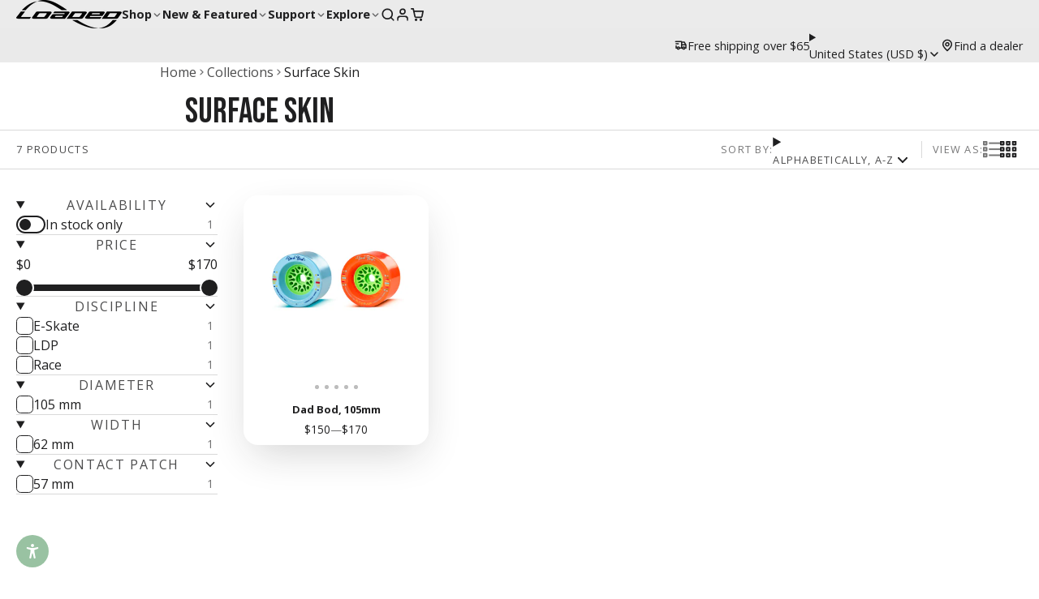

--- FILE ---
content_type: text/html; charset=utf-8
request_url: https://www.loadedboards.com/products/dummy-core?view=quick-view&section_id=s_product-quick-view
body_size: 2697
content:
<div id="shopify-section-s_product-quick-view" class="shopify-section">






<div class="quick-view-demo">
    <div id="ProductQuickView">
        <link href="//www.loadedboards.com/cdn/shop/t/105/assets/product-quick-view.css?v=149380381834737317801764710758" rel="stylesheet" type="text/css" media="all" onload="loadStyle(this)">
        
        <link href="//www.loadedboards.com/cdn/shop/t/105/assets/product-options-radio.css?v=84953371404707842631764710754" rel="stylesheet" type="text/css" media="all" onload="loadStyle(this)">
        <link href="//www.loadedboards.com/cdn/shop/t/105/assets/product-variant-selector.css?v=168846298007677659011764710763" rel="stylesheet" type="text/css" media="all" onload="loadStyle(this)">
        <link href="//www.loadedboards.com/cdn/shop/t/105/assets/product-options-swatch.css?v=51558611574545594581764710754" rel="stylesheet" type="text/css" media="all" onload="loadStyle(this)">
        <link href="//www.loadedboards.com/cdn/shop/t/105/assets/slideshow-blaze.css?v=40496813818592521561764710771" rel="stylesheet" type="text/css" media="all" onload="loadStyle(this)">
        <product-variant-provider
            id="s_product-quick-view-variant-provider"
            product-url="/products/dummy-core?view=quick-view" 
            section-id="s_product-quick-view"
            
            initial-variant-id="44924782575860" 
            initial-options-state="1909638562036"
            initial-image-position="1"
            
        >
            <product-quick-view section-id="s_product-quick-view" class="#product-quick-view @crop-images" style="--product-quick-view-gallery-width: 60%;">
                <modal-close class="#product-quick-view-close" section-id="s_product-quick-view">
                    


<svg class="#icon" >
            <use href="#svg-icon-x"></use>
        </svg>
                </modal-close>
                <div class="#product-quick-view-inner">
                    <div class="#product-quick-view-gallery"><link href="//www.loadedboards.com/cdn/shop/t/105/assets/slideshow-blaze.css?v=40496813818592521561764710771" rel="stylesheet" type="text/css" media="all" onload="loadStyle(this)">

<slideshow-blaze 
    class="#slideshow-blaze " 
    section-id="s_product-quick-view" 
    
    
    
    initial-index="0"
    
>
    <div class="blaze-slider #slideshow-blaze-slider" style="--slides-to-show: 1; --slide-gap: 0px;" data-element="blaze">
        <div class="blaze-container">
            
                <button class="blaze-next #slideshow-blaze-next" aria-label="Go to next slide" data-element="nav">
                    


<svg class="#icon" >
            <use href="#svg-icon-angle-right"></use>
        </svg>
                </button>
                <button class="blaze-prev #slideshow-blaze-prev" aria-label="Go to previous slide" data-element="nav">
                    


<svg class="#icon" >
            <use href="#svg-icon-angle-left"></use>
        </svg>
                </button>
            
            <div class="blaze-track-container #slideshow-blaze-track-container">
                <div class="blaze-track">
                    
    
    
        
        <div class="#product-quick-view-media" data-element="media" data-position="1">
            
                    <div class="
    #media 
    
    
    
    
    @animate-loading
" style="--image-fit: cover;">
        <img 
            class="#media-image "
            alt="A black, rectangular, plastic component with a textured surface."
            width="3600"
            height="3600"
            loading="lazy"
            style="
                --image-position: 50.0% 50.0%; 
                --image-ar-height: 3600; 
                --image-ar-width: 3600;
                
                --image-mobile-ar-height: 3600;
                --image-mobile-ar-width: 3600;
                
            "
            onload="lazyImageOnLoad(this)"
            
                
                
                
                src="//www.loadedboards.com/cdn/shop/files/Unlimited-MotorController-NoWire-Axio_68750522-510c-4233-859c-b61ef813a768_600x.jpg?v=1712864619"
                srcset="//www.loadedboards.com/cdn/shop/files/Unlimited-MotorController-NoWire-Axio_68750522-510c-4233-859c-b61ef813a768_600x.jpg?v=1712864619, //www.loadedboards.com/cdn/shop/files/Unlimited-MotorController-NoWire-Axio_68750522-510c-4233-859c-b61ef813a768_1200x.jpg?v=1712864619 2x, //www.loadedboards.com/cdn/shop/files/Unlimited-MotorController-NoWire-Axio_68750522-510c-4233-859c-b61ef813a768_1800x.jpg?v=1712864619 3x"
            
        />
        
        
    <div class="#media-image-loading-placeholder"></div>
    
</div>

                
        </div>
    
        
        <div class="#product-quick-view-media" data-element="media" data-position="2">
            
                    <div class="
    #media 
    
    
    
    
    @animate-loading
" style="--image-fit: cover;">
        <img 
            class="#media-image "
            alt="Black plastic component with a curved top and two side grooves."
            width="3600"
            height="3600"
            loading="lazy"
            style="
                --image-position: 50.0% 50.0%; 
                --image-ar-height: 3600; 
                --image-ar-width: 3600;
                
                --image-mobile-ar-height: 3600;
                --image-mobile-ar-width: 3600;
                
            "
            onload="lazyImageOnLoad(this)"
            
                
                
                
                src="//www.loadedboards.com/cdn/shop/files/Unlimited-MotorController-NoWire-Top_98c077ec-d7d1-42e4-b7e4-49d4b4612a8e_600x.jpg?v=1712864619"
                srcset="//www.loadedboards.com/cdn/shop/files/Unlimited-MotorController-NoWire-Top_98c077ec-d7d1-42e4-b7e4-49d4b4612a8e_600x.jpg?v=1712864619, //www.loadedboards.com/cdn/shop/files/Unlimited-MotorController-NoWire-Top_98c077ec-d7d1-42e4-b7e4-49d4b4612a8e_1200x.jpg?v=1712864619 2x, //www.loadedboards.com/cdn/shop/files/Unlimited-MotorController-NoWire-Top_98c077ec-d7d1-42e4-b7e4-49d4b4612a8e_1800x.jpg?v=1712864619 3x"
            
        />
        
        
    <div class="#media-image-loading-placeholder"></div>
    
</div>

                
        </div>
    

                </div>
            </div>
            
        </div>
    </div>
</slideshow-blaze>

<script type="module" src="//www.loadedboards.com/cdn/shop/t/105/assets/slideshow-blaze.js?v=23509213395211518451764710772"></script>
                    </div>
                    <div class="#product-quick-view-info" data-element="product-meta">
                        
                        
                                
                            
                                <div class="#product-quick-view-info-block @type:title" data-meta-block >
                                    
                                    
                                            



<link href="//www.loadedboards.com/cdn/shop/t/105/assets/product-title.css?v=181594260211871743861764710762" rel="stylesheet" type="text/css" media="all" onload="loadStyle(this)">



<div class="#product-title" style="--product-title-badge-size: 1.0rem;">
    
        
    
    

    
    <h1 class="#heading" style="--heading-scale: 0.8;">
        
            <span class="#text-truncate" style="--text-truncate-lines: 3">
                
        <a class="reset-link" href="/products/dummy-core">"Dummy" Core</a>
    
            </span>
        
    </h1>
     </div>
                                        
                                
                                </div>
                            
                        
                                
                            
                        
                                
                            
                                <div class="#product-quick-view-info-block @type:price" data-meta-block >
                                    
                                    
                                            <link href="//www.loadedboards.com/cdn/shop/t/105/assets/product-price.css?v=182065744756015745561764710756" rel="stylesheet" type="text/css" media="all" onload="loadStyle(this)">
                                            <product-variant-listener section-id="s_product-quick-view" emptyable id="b-s_product-quick-view-2">



<div class="#product-price @show-savings " 
    style="--product-price-font-size: 2.0rem;">
    <div class="#product-price-value">
        

<div class="#price "> 
<div class="#price-inner">
  <div class="#price-item @regular  ">
    <div class="#price-item-heading ">Price</div>
    <div class="#price-item-value">
      <span class="#price-value">$15</span>
    </div>
  </div></div>
      
  
</div>
    </div><div class="#product-price-tax-note">Taxes and <a href="/policies/shipping-policy">shipping</a> calculated at checkout</div><div class="#product-price-installements"><form method="post" action="/cart/add" id="product-form-installment-s_product-quick-view" accept-charset="UTF-8" class="shopify-product-form" enctype="multipart/form-data"><input type="hidden" name="form_type" value="product" /><input type="hidden" name="utf8" value="✓" /><input type="hidden" name="id" value="44924782575860">
                <shopify-payment-terms variant-id="44924782575860" shopify-meta="{&quot;type&quot;:&quot;product&quot;,&quot;currency_code&quot;:&quot;USD&quot;,&quot;country_code&quot;:&quot;US&quot;,&quot;variants&quot;:[{&quot;id&quot;:44924782575860,&quot;price_per_term&quot;:&quot;$7.50&quot;,&quot;full_price&quot;:&quot;$15.00&quot;,&quot;eligible&quot;:false,&quot;available&quot;:true,&quot;number_of_payment_terms&quot;:2}],&quot;min_price&quot;:&quot;$35.00&quot;,&quot;max_price&quot;:&quot;$30,000.00&quot;,&quot;financing_plans&quot;:[{&quot;min_price&quot;:&quot;$35.00&quot;,&quot;max_price&quot;:&quot;$49.99&quot;,&quot;terms&quot;:[{&quot;apr&quot;:0,&quot;loan_type&quot;:&quot;split_pay&quot;,&quot;installments_count&quot;:2}]},{&quot;min_price&quot;:&quot;$50.00&quot;,&quot;max_price&quot;:&quot;$149.99&quot;,&quot;terms&quot;:[{&quot;apr&quot;:0,&quot;loan_type&quot;:&quot;split_pay&quot;,&quot;installments_count&quot;:4}]},{&quot;min_price&quot;:&quot;$150.00&quot;,&quot;max_price&quot;:&quot;$249.99&quot;,&quot;terms&quot;:[{&quot;apr&quot;:0,&quot;loan_type&quot;:&quot;split_pay&quot;,&quot;installments_count&quot;:4},{&quot;apr&quot;:15,&quot;loan_type&quot;:&quot;interest&quot;,&quot;installments_count&quot;:3},{&quot;apr&quot;:15,&quot;loan_type&quot;:&quot;interest&quot;,&quot;installments_count&quot;:6},{&quot;apr&quot;:15,&quot;loan_type&quot;:&quot;interest&quot;,&quot;installments_count&quot;:12}]},{&quot;min_price&quot;:&quot;$250.00&quot;,&quot;max_price&quot;:&quot;$999.99&quot;,&quot;terms&quot;:[{&quot;apr&quot;:0,&quot;loan_type&quot;:&quot;split_pay&quot;,&quot;installments_count&quot;:4},{&quot;apr&quot;:0,&quot;loan_type&quot;:&quot;interest&quot;,&quot;installments_count&quot;:6},{&quot;apr&quot;:15,&quot;loan_type&quot;:&quot;interest&quot;,&quot;installments_count&quot;:3},{&quot;apr&quot;:15,&quot;loan_type&quot;:&quot;interest&quot;,&quot;installments_count&quot;:12}]},{&quot;min_price&quot;:&quot;$1,000.00&quot;,&quot;max_price&quot;:&quot;$1,699.99&quot;,&quot;terms&quot;:[{&quot;apr&quot;:0,&quot;loan_type&quot;:&quot;interest&quot;,&quot;installments_count&quot;:6},{&quot;apr&quot;:15,&quot;loan_type&quot;:&quot;interest&quot;,&quot;installments_count&quot;:12},{&quot;apr&quot;:15,&quot;loan_type&quot;:&quot;interest&quot;,&quot;installments_count&quot;:18}]},{&quot;min_price&quot;:&quot;$1,700.00&quot;,&quot;max_price&quot;:&quot;$30,000.00&quot;,&quot;terms&quot;:[{&quot;apr&quot;:0,&quot;loan_type&quot;:&quot;interest&quot;,&quot;installments_count&quot;:6},{&quot;apr&quot;:15,&quot;loan_type&quot;:&quot;interest&quot;,&quot;installments_count&quot;:12},{&quot;apr&quot;:15,&quot;loan_type&quot;:&quot;interest&quot;,&quot;installments_count&quot;:24}]}],&quot;installments_buyer_prequalification_enabled&quot;:false,&quot;seller_id&quot;:1952398}" ux-mode="iframe" show-new-buyer-incentive="false"></shopify-payment-terms><input type="hidden" name="product-id" value="8465983635700" /><input type="hidden" name="section-id" value="s_product-quick-view" /></form></div></div></product-variant-listener>
                                        
                                
                                </div>
                            
                        
                                
                            
                        
                                
                            
                                <div class="#product-quick-view-info-block @type:buy_buttons" data-meta-block >
                                    
                                    <link href="//www.loadedboards.com/cdn/shop/t/105/assets/product-form.css?v=161741004793845111581764710747" rel="stylesheet" type="text/css" media="all" onload="loadStyle(this)">


   
<form method="post" action="/contact#contactForms_product-quick-view" id="contactForms_product-quick-view" accept-charset="UTF-8" class="contact-form"><input type="hidden" name="form_type" value="contact" /><input type="hidden" name="utf8" value="✓" /></form><product-form
    class="#product-form"
    section-id="s_product-quick-view"
><form method="post" action="/cart/add" id="productForms_product-quick-view" accept-charset="UTF-8" class="shopify-product-form" enctype="multipart/form-data" novalidate="novalidate" data-type="add-to-cart-form"><input type="hidden" name="form_type" value="product" /><input type="hidden" name="utf8" value="✓" /><product-variant-listener section-id="s_product-quick-view" id="b-s_product-quick-view-4" emptyable>
            
                <div class="form"><input type="hidden" name="id" value="44924782575860"><div class="#product-form-add-to-cart"><product-to-cart 
    variant-id="44924782575860"
    section-id="s_product-quick-view"
    
        form-child
    
>
    <button 
    class="#button @tier:primary @display-style:shadow @size:lg @block"
    style=""
    
    
    
    
    
    
    
        type="submit"
    
    
    
    
       data-element="to-cart-button" 
    >
    
        Add to cart
    <div class="#spinner @size:md" style="">
    <div></div>
    <div></div>
    <div></div>
</div></button> 
</product-to-cart>

                    </div>

                    
                        <product-dynamic-checkout section-id="s_product-quick-view">
                            <div data-shopify="payment-button" class="shopify-payment-button"> <shopify-accelerated-checkout recommended="{&quot;supports_subs&quot;:true,&quot;supports_def_opts&quot;:false,&quot;name&quot;:&quot;shop_pay&quot;,&quot;wallet_params&quot;:{&quot;shopId&quot;:9210855524,&quot;merchantName&quot;:&quot;Loaded Boards&quot;,&quot;personalized&quot;:true}}" fallback="{&quot;supports_subs&quot;:true,&quot;supports_def_opts&quot;:true,&quot;name&quot;:&quot;buy_it_now&quot;,&quot;wallet_params&quot;:{}}" access-token="1d893e0ec645438c4e5dc0ab125a0bac" buyer-country="US" buyer-locale="en" buyer-currency="USD" variant-params="[{&quot;id&quot;:44924782575860,&quot;requiresShipping&quot;:true}]" shop-id="9210855524" enabled-flags="[&quot;ae0f5bf6&quot;]" > <div class="shopify-payment-button__button" role="button" disabled aria-hidden="true" style="background-color: transparent; border: none"> <div class="shopify-payment-button__skeleton">&nbsp;</div> </div> <div class="shopify-payment-button__more-options shopify-payment-button__skeleton" role="button" disabled aria-hidden="true">&nbsp;</div> </shopify-accelerated-checkout> <small id="shopify-buyer-consent" class="hidden" aria-hidden="true" data-consent-type="subscription"> This item is a recurring or deferred purchase. By continuing, I agree to the <span id="shopify-subscription-policy-button">cancellation policy</span> and authorize you to charge my payment method at the prices, frequency and dates listed on this page until my order is fulfilled or I cancel, if permitted. </small> </div>
                        </product-dynamic-checkout>
                    
                    
                </div>
            
        </product-variant-listener><input type="hidden" name="product-id" value="8465983635700" /><input type="hidden" name="section-id" value="s_product-quick-view" /></form></product-form>



    <script type="module" src="//www.loadedboards.com/cdn/shop/t/105/assets/product-dynamic-checkout.js?v=142312881311815161381764710746"></script>



                                
                                </div>
                            
                        
                        <product-variant-listener class="#product-quick-view-info-footer" section-id="s_product-quick-view" id="s_product-quick-view-view-more-link">
                            <a href="/products/dummy-core?variant=44924782575860" class="#product-quick-view-product-link reset-link">
                                More product details
                                


<svg class="#icon" >
            <use href="#svg-icon-angle-right"></use>
        </svg>
                            </a>
                        </product-variant-listener>
                    </div>
                </div>
            </product-quick-view>
        </product-variant-provider>
    </div>
</div>

</div>

--- FILE ---
content_type: text/css
request_url: https://www.loadedboards.com/cdn/shop/t/105/assets/collection-sidebar.css?v=75680655525214003541764710697
body_size: -539
content:
.\#collection-sidebar:not(.\@drawer){--sticky-offset: calc(var(--header-height, 0px) + var(--navbar-height, 0px));height:calc(100vh - var(--header-height, 0px) - var(--navbar-height, 0px) - 2rem);overflow-y:auto}@media (min-width: 992px){.\#collection-sidebar:not(.\@drawer){position:sticky;top:calc(2rem + var(--sticky-offset))}}.\#collection-sidebar.\@show-bg{padding:var(--glob-size-4);border-radius:var(--glob-border-radius-base);background:var(--color-g-bg)}.\#collection-sidebar-sort{padding-block:var(--glob-size-4);margin-bottom:var(--glob-size-4);border-bottom:1px solid var(--color-g-border)}.\#collection-sidebar-filters{position:relative;height:100%;overflow-x:clip}.\#collection-sidebar-filters-close-button{z-index:2;position:sticky;bottom:0;display:block;padding-block:var(--glob-size-4);background-color:var(--color-g-fg)}
/*# sourceMappingURL=/cdn/shop/t/105/assets/collection-sidebar.css.map?v=75680655525214003541764710697 */


--- FILE ---
content_type: text/css
request_url: https://www.loadedboards.com/cdn/shop/t/105/assets/collection-filter-price.css?v=63207838885324444311764710693
body_size: -70
content:
.\#collection-filter-price{--collection-filter-price-range-min: 0;--collection-filter-price-range-max: 100%;display:block}.\#collection-filter-price-values{display:flex;justify-content:space-between;flex-wrap:wrap;font-size:1rem;margin-bottom:var(--glob-size-4)}.\#collection-filter-price-slider{display:grid;margin-bottom:var(--glob-size-2)}.\#collection-filter-price-slider-range{-moz-appearance:none;-webkit-appearance:none;appearance:none;grid-row:1;grid-column:1;pointer-events:none}.\#collection-filter-price-slider-range:focus{outline:none}.\#collection-filter-price-slider-range::-webkit-slider-runnable-track{height:.5rem;background:var(--color-g-border);border-radius:10px}.\#collection-filter-price-slider-range::-moz-range-track{height:.5rem;background:var(--color-g-border);border-radius:10px}.\#collection-filter-price-slider-range::-webkit-slider-thumb{position:relative!important;top:50%;transform:translateY(-50%);width:1.25rem;height:1.25rem;background-color:var(--color-g-text);box-shadow:0 0 0 2px var(--color-g-bg);border-radius:50%;z-index:1;cursor:grab;pointer-events:auto;-webkit-appearance:none}@supports (-moz-appearance: none){.\#collection-filter-price-slider-range::-webkit-slider-thumb{top:0;transform:translateZ(1px)}}.\#collection-filter-price-slider-range::-moz-range-thumb{position:relative!important;top:50%;transform:translateY(-50%);width:1.25rem;height:1.25rem;background-color:var(--color-g-text);box-shadow:0 0 0 2px var(--color-g-bg);border-radius:50%;z-index:1;cursor:grab;pointer-events:auto;border:none}@supports (-moz-appearance: none){.\#collection-filter-price-slider-range::-moz-range-thumb{top:0;transform:translateZ(1px)}}.\#collection-filter-price-slider-range.\@value\:min{margin-right:calc(1.25rem + 2px)}.\#collection-filter-price-slider-range.\@value\:max{margin-left:calc(1.25rem + 2px)}.\#collection-filter-price-slider-range-progress{grid-row:1;grid-column:1;position:relative;left:calc(1.25rem + 2px);height:.5rem;width:calc(100% - ((1.25rem + 2px)*2));align-self:center}.\#collection-filter-price-slider-range-progress:after{content:"";position:absolute;top:0;left:calc(var(--collection-filter-price-range-min) - calc(1.25rem + 2px) * .5);height:.5rem;width:calc((100% - var(--collection-filter-price-range-min)) - (100% - var(--collection-filter-price-range-max)) + calc(1.25rem + 2px));background:var(--color-g-text)}
/*# sourceMappingURL=/cdn/shop/t/105/assets/collection-filter-price.css.map?v=63207838885324444311764710693 */


--- FILE ---
content_type: text/css
request_url: https://www.loadedboards.com/cdn/shop/t/105/assets/collection.css?v=105933608739589332401764710699
body_size: 86
content:
.\#collection-inner{margin-bottom:3rem}.\#collection-grid{position:relative}.\#collection-fallback{margin-top:1rem;margin-bottom:4rem}.\#collection-loader{--msg-display: none}@keyframes flickerAnimation{0%{opacity:.5}50%{opacity:.4}to{opacity:.5}}.\#collection-loader.\!loading{--msg-display: flex}.\#collection-loader.\!loading .\#collection-inner{animation:flickerAnimation 2.5s infinite;opacity:.5;pointer-events:none}.\#collection-loader-msg{justify-content:center;width:100%;position:fixed;bottom:var(--glob-size-10);z-index:99;display:var(--msg-display)}.\#collection-loader-msg-inner{border-radius:var(--glob-border-radius-base);display:flex;align-items:center;background-color:var(--color-g-text-alpha-70);color:var(--color-g-fg);padding:var(--glob-size-4) var(--glob-size-6);gap:var(--glob-size-4)}.\#collection-loader-msg-inner .\#spinner{--color: var(--color-g-fg)}.\#collection-loader-msg-title{font-size:1rem}.\#collection-no-products{text-align:center;margin:8rem auto;background:#fff;width:fit-content;padding:3rem 4rem;border-radius:var(--glob-border-radius-base);box-shadow:#32325d1a 0 50px 100px -20px,#00000026 0 30px 60px -30px}.\#collection-no-products-icon{margin-bottom:1.1rem;opacity:.64}.\#collection-no-products-icon .\#icon{--size: 4rem}.\#collection-no-products-title{font-size:2.5rem;text-transform:capitalize;margin-bottom:1.8rem}.\#collection-no-products-clear-filters{display:inline-block;cursor:pointer;font-weight:var(--glob-body-bold-weight);text-transform:capitalize;font-size:1.2rem;padding:.7em 1.8em;background:var(--color-g-text);color:var(--color-g-fg);border-radius:3rem}.\#collection-drawer{background:var(--color-g-fg);padding:var(--glob-size-6);padding-bottom:0;height:100%;box-shadow:var(--color-scheme-box-shadow-drop);overflow-y:auto}.\#collection-products.\!init{visibility:hidden}@media (min-width: 992px){.\#collection-products.\@list>[data-element=products-container]{display:block}.\#collection-products.\@list .\#product-card{flex-direction:row}.\#collection-products.\@list .\#product-card:not(:last-child){margin-bottom:var(--glob-gutter)}.\#collection-products.\@list .\#product-card .\#products-comparison-checkbox-label{justify-content:flex-start!important;left:0!important}.\#collection-products.\@list .\#product-card .\#products-comparison-checkbox.\@display\:product-card{margin-inline:0}body.glob--card-view-none .\#collection-products.\@list .\#product-card-caption{padding:0 0 0 var(--glob-size-4)}.\#collection-products.\@list .\#product-card-media{flex-basis:20%;flex-shrink:0}.\#collection-products.\@list .\#product-card-caption{margin-top:0!important;flex-direction:row;align-items:center;gap:2rem;justify-content:space-between;width:100%}.\#collection-products.\@list .\#product-card-carousel-pagination{margin-bottom:var(--glob-size-1)}.\#collection-products.\@list .\#product-card-quick-action{flex-basis:30%;flex-shrink:0;margin-top:0}.\#collection-products.\@list .\#product-card-caption{text-align:left!important}.\#collection-products.\@list .\#product-card-price,.\#collection-products.\@list .\#product-card-rating,.\#collection-products.\@list .\#product-card-swatches,.\#collection-products.\@list .\#product-card-custom-badges{justify-content:start!important}}
/*# sourceMappingURL=/cdn/shop/t/105/assets/collection.css.map?v=105933608739589332401764710699 */


--- FILE ---
content_type: text/css
request_url: https://www.loadedboards.com/cdn/shop/t/105/assets/collection-active-filters.css?v=38927154523219262491764710691
body_size: -122
content:
.\#collection-active-filters{display:flex;align-items:center;flex-wrap:wrap;gap:var(--glob-size-3)}.\#collection-active-filters:not(:has(:checked)){display:none}.\#collection-active-filters:not(:empty){margin-bottom:var(--glob-size-8)}.\#collection-active-filters-title{font-weight:400;opacity:.8;font-size:1rem}.\#collection-active-filters-item:not(:has(:checked)){display:none}.\#collection-active-filters-item-trigger{display:none}.\#collection-active-filters-item-trigger:not(:checked)+.\#collection-active-filters-item-value{display:none}.\#collection-active-filters-item-value{font-family:var(--glob-button-family);font-size:var(--glob-button-size);font-weight:var(--glob-button-weight);text-transform:var(--glob-button-transform);letter-spacing:var(--glob-button-letter-spacing, normal);font-size:.9rem;cursor:pointer;border-radius:var(--glob-border-radius-base);display:flex;align-items:center;padding:var(--glob-size-1) var(--glob-size-2);gap:var(--glob-size-1);border:solid 1px;border-color:var(--color-g-border)}.\#collection-active-filters-item-value .\#icon{--size: 1rem}.\#collection-active-filters-clear{cursor:pointer}.\#collection-active-filters-clear-title{font-family:var(--glob-button-family);font-size:var(--glob-button-size);font-weight:var(--glob-button-weight);text-transform:var(--glob-button-transform);letter-spacing:var(--glob-button-letter-spacing, normal);font-size:.9rem;text-decoration:underline;margin-left:var(--glob-size-1);text-underline-offset:3px}
/*# sourceMappingURL=/cdn/shop/t/105/assets/collection-active-filters.css.map?v=38927154523219262491764710691 */


--- FILE ---
content_type: text/css
request_url: https://www.loadedboards.com/cdn/shop/t/105/assets/pagination.css?v=151128948257431969841764710731
body_size: -337
content:
.\#pagination{margin-top:calc(var(--glob-gutter) * 2);font-size:1.15rem;display:flex;align-items:center;justify-content:center}.\#pagination-item{font-weight:var(--glob-body-bold-weight)}.\#pagination-item>*{width:2.5rem;height:2.5rem;display:flex;align-items:center;justify-content:center}.\#pagination-trigger{cursor:pointer}.\#pagination-trigger:focus-within{outline:1px solid var(--color-g-accent)}.\#pagination-inner{display:flex;align-items:center;gap:var(--glob-size-3);background-color:var(--color-g-fg);border-radius:var(--glob-border-radius-base);border:1px solid var(--color-g-border)}.\#pagination-link{color:inherit;text-decoration:none}.\#pagination-link .\#icon{--size: 1.5rem}.\#pagination-current{background:var(--color-scheme-primary-button-bg);color:var(--color-scheme-primary-button-text);border-radius:var(--glob-border-radius-base)}body.glob--border-radius-rounded .\#pagination-current{border-radius:var(--glob-border-radius-circle)}.\#pagination-mobile{margin-top:var(--glob-size-8);gap:var(--glob-size-4);font-size:1.35rem;display:flex;align-items:center;justify-content:space-evenly}.\#pagination-current-mobile{font-weight:var(--glob-body-bold-weight);width:2.5rem;height:2.5rem}
/*# sourceMappingURL=/cdn/shop/t/105/assets/pagination.css.map?v=151128948257431969841764710731 */


--- FILE ---
content_type: text/javascript
request_url: https://www.loadedboards.com/cdn/shop/t/105/assets/collection-filter-price.js?v=177255023300630456521764710694
body_size: -183
content:
const{Core,Events,Utils}=Global,{$replaceContent}=Utils,EVENT_SRC="filter",_setValue=($element,value)=>{$element.value=value};customElements.define("collection-filter-price",class extends Core{elements={$:["input-min","input-max","value-min","value-max"]};propTypes={min:Number,max:Number,"range-percent":Number,"form-id":String};render(){this.$("input-min",{change:this._sliderChangeHanlder,input:this._handleInput}),this.$("input-max",{change:this._sliderChangeHanlder,input:this._handleInput}),this.sub(Events.COLLECTION_UPDATED,this._handleCollectionUpdate)}_sliderChangeHanlder(){this.pub(Events.COLLECTION_CHANGE,{src:EVENT_SRC,formId:this.prop("form-id")})}_handleInput({target}){this._checkInputsIntersection(target),this._setRangeStyles()}_checkInputsIntersection(target){target===this.$("input-min")&&this.minValue>this.maxValue&&(this.$("input-min").value=this.maxValue),target===this.$("input-max")&&this.maxValue<this.minValue&&(this.$("input-max").value=this.minValue)}_setRangeStyles(){const rangeMin=this.minValue/this.prop("range-percent"),rangeMax=this.maxValue/this.prop("range-percent");this.style.setProperty("--collection-filter-price-range-min",`${rangeMin}%`),this.style.setProperty("--collection-filter-price-range-max",`${rangeMax}%`)}_updateInputValues(min,max){[["input-min",min],["input-max",max]].map(([element,value])=>_setValue(this.$(element),value))}_handleCollectionUpdate({src,doc}){if(src===EVENT_SRC){const updated=doc.getElementById(this.id);if(!updated)return;const[min,max]=["input-min","input-max"].map(item=>+updated.querySelector(this.elements[item]).value),[textContentMin,textContentMax]=["value-min","value-max"].map(item=>updated.querySelector(this.elements[item]).textContent);this._updateInputValues(min,max),this.$("value-min").textContent=textContentMin,this.$("value-max").textContent=textContentMax,this._setRangeStyles()}}get minValue(){return this.$("input-min").valueAsNumber}get maxValue(){return this.$("input-max").valueAsNumber}});
//# sourceMappingURL=/cdn/shop/t/105/assets/collection-filter-price.js.map?v=177255023300630456521764710694


--- FILE ---
content_type: text/javascript
request_url: https://cdn.shopify.com/extensions/019bc0a9-d3da-74e1-b69b-3aba7881a0bd/access-pro-remix-193/assets/acp.bc80ce0f.js
body_size: 12781
content:
"use strict";(self.webpackChunkacp_webpack=self.webpackChunkacp_webpack||[]).push([[504],{88(n){n.exports=function(n){var t=document.createElement("style");return n.setAttributes(t,n.attributes),n.insert(t,n.options),t}},278(n){n.exports=function(n){var t=[];return t.toString=function(){return this.map(function(t){var a="",e=void 0!==t[5];return t[4]&&(a+="@supports (".concat(t[4],") {")),t[2]&&(a+="@media ".concat(t[2]," {")),e&&(a+="@layer".concat(t[5].length>0?" ".concat(t[5]):""," {")),a+=n(t),e&&(a+="}"),t[2]&&(a+="}"),t[4]&&(a+="}"),a}).join("")},t.i=function(n,a,e,A,o){"string"==typeof n&&(n=[[null,n,void 0]]);var r={};if(e)for(var p=0;p<this.length;p++){var i=this[p][0];null!=i&&(r[i]=!0)}for(var c=0;c<n.length;c++){var l=[].concat(n[c]);e&&r[l[0]]||(void 0!==o&&(void 0===l[5]||(l[1]="@layer".concat(l[5].length>0?" ".concat(l[5]):""," {").concat(l[1],"}")),l[5]=o),a&&(l[2]?(l[1]="@media ".concat(l[2]," {").concat(l[1],"}"),l[2]=a):l[2]=a),A&&(l[4]?(l[1]="@supports (".concat(l[4],") {").concat(l[1],"}"),l[4]=A):l[4]="".concat(A)),t.push(l))}},t}},292(n){var t=[];function a(n){for(var a=-1,e=0;e<t.length;e++)if(t[e].identifier===n){a=e;break}return a}function e(n,e){for(var o={},r=[],p=0;p<n.length;p++){var i=n[p],c=e.base?i[0]+e.base:i[0],l=o[c]||0,s="".concat(c," ").concat(l);o[c]=l+1;var d=a(s),g={css:i[1],media:i[2],sourceMap:i[3],supports:i[4],layer:i[5]};if(-1!==d)t[d].references++,t[d].updater(g);else{var C=A(g,e);e.byIndex=p,t.splice(p,0,{identifier:s,updater:C,references:1})}r.push(s)}return r}function A(n,t){var a=t.domAPI(t);return a.update(n),function(t){if(t){if(t.css===n.css&&t.media===n.media&&t.sourceMap===n.sourceMap&&t.supports===n.supports&&t.layer===n.layer)return;a.update(n=t)}else a.remove()}}n.exports=function(n,A){var o=e(n=n||[],A=A||{});return function(n){n=n||[];for(var r=0;r<o.length;r++){var p=a(o[r]);t[p].references--}for(var i=e(n,A),c=0;c<o.length;c++){var l=a(o[c]);0===t[l].references&&(t[l].updater(),t.splice(l,1))}o=i}}},383(n){var t={};n.exports=function(n,a){var e=function(n){if(void 0===t[n]){var a=document.querySelector(n);if(window.HTMLIFrameElement&&a instanceof window.HTMLIFrameElement)try{a=a.contentDocument.head}catch(n){a=null}t[n]=a}return t[n]}(n);if(!e)throw new Error("Couldn't find a style target. This probably means that the value for the 'insert' parameter is invalid.");e.appendChild(a)}},504(n,t,a){a.r(t),a.d(t,{default:()=>B});var e=a(292),A=a.n(e),o=a(893),r=a.n(o),p=a(383),i=a.n(p),c=a(884),l=a.n(c),s=a(88),d=a.n(s),g=a(997),C=a.n(g),m=a(581),u={};u.styleTagTransform=C(),u.setAttributes=l(),u.insert=i().bind(null,"head"),u.domAPI=r(),u.insertStyleElement=d(),A()(m.A,u);const B=m.A&&m.A.locals?m.A.locals:void 0},581(n,t,a){a.d(t,{A:()=>p});var e=a(942),A=a.n(e),o=a(278),r=a.n(o)()(A());r.push([n.id,'/* Removed external Google Fonts import to avoid outbound requests */\n\n@font-face {\n    font-family: "OpenDyslexic3";\n    src:\n        url("https://website-widgets.pages.dev/fonts/OpenDyslexic3-Regular.woff") format("woff"),\n        url("https://website-widgets.pages.dev/fonts/OpenDyslexic3-Regular.ttf") format("truetype");\n}\n\n/* Root Variables */\n:root {\n    --acp-color-headerbg: #000;\n    --acp-color-headerfg: #fff;\n    --acp-color-contentbg: #eff1f5;\n    --acp-color-contentfg: #000;\n    --acp-color-buttonbg: #000;\n    --acp-color-buttonfg: #fff;\n}\n\n.acp-visually-hidden {\n    position: absolute !important;\n    width: 1px !important;\n    height: 1px !important;\n    padding: 0 !important;\n    margin: -1px !important;\n    overflow: hidden !important;\n    clip: rect(0, 0, 0, 0) !important;\n    border: 0 !important;\n}\n\n.acp-hidden {\n    display: none !important;\n}\n\n.acp-body * {\n    color: var(--acp-color-contentfg);\n    margin: 0px;\n    padding: 0px;\n    box-sizing: border-box;\n    white-space: normal;\n    word-wrap: break-word;\n    overflow-wrap: break-word;\n}\n\n.acp-body svg {\n    fill: var(--acp-color-contentfg) !important;\n}\n\n/* Icon Styles */\n.asw-menu-btn {\n    position: fixed;\n    z-index: 500000;\n    transition: 0.3s;\n    align-items: center;\n    justify-content: center;\n    display: flex;\n    cursor: pointer !important;\n    width: 60px;\n    height: 60px;\n    bottom: 20px;\n    right: 20px;\n    background: transparent !important;\n    border: none !important;\n    padding: 0 !important;\n    margin: 0 !important;\n    z-index: 500000;\n}\n\n.asw-menu-btn:hover {\n    transform: scale(1.15);\n}\n\n.acp-loader-button {\n    position: absolute;\n    border-radius: 50%;\n    border: 5px solid #ffffff;\n    -webkit-animation: acpspin 0.5s linear infinite;\n    animation: acpspin 0.5s linear infinite;\n    box-shadow: 0 0 10px rgba(0, 0, 0, 0.1);\n}\n\n@-webkit-keyframes acpspin {\n    0% {\n        -webkit-transform: rotate(0deg);\n    }\n\n    100% {\n        -webkit-transform: rotate(360deg);\n    }\n}\n\n@keyframes acpspin {\n    0% {\n        transform: rotate(0deg);\n    }\n\n    100% {\n        transform: rotate(360deg);\n    }\n}\n\n/* Default Button Styling */\n.asw-widget-button-top {\n    position: absolute !important;\n    top: 10px !important;\n    left: 10px !important;\n    background-color: #000 !important;\n    color: #fff !important;\n    text-decoration: none !important;\n    overflow: hidden;\n    width: 1px !important;\n    height: 1px !important;\n    margin: -1px !important;\n    padding: 0 !important;\n    border: 0 !important;\n    clip: rect(0 0 0 0) !important;\n    word-wrap: normal !important;\n}\n\n/* Button Focus Styling */\n.asw-widget-button-top-focused,\n.asw-widget-button-top:focus {\n    z-index: 9999 !important;\n    overflow: auto !important;\n    width: auto !important;\n    height: auto !important;\n    clip: auto !important;\n    padding: 10px 15px !important;\n}\n\n.asw-main-icon-wrapper {\n    height: 100%;\n    width: 100%;\n    display: inline-block;\n    padding: 5px;\n    border: 5px solid;\n    border-radius: 50%;\n    background-color: #fff;\n}\n\n.asw-main-svg-wrapper {\n    height: 100%;\n    width: 100%;\n    position: relative;\n    border-radius: 50%;\n    display: flex;\n    flex-direction: column;\n    align-items: center;\n    justify-content: center;\n}\n\n.asw-main-icon-wrapper svg {\n    height: 80%;\n    width: 80%;\n}\n\n.asw-loading-btn {\n    position: absolute;\n    top: 50%;\n    left: 50%;\n    transform: translate(-50%, -50%);\n}\n\n.asw-outer-svg {\n    width: 100% !important;\n    height: 100% !important;\n}\n\n.asw-main-icon {\n    width: 50%;\n    height: 50%;\n    position: absolute;\n    top: 50%;\n    left: 50%;\n    transform: translate(-50%, -50%);\n    z-index: 100;\n}\n\n@media only screen and (max-width: 560px) {\n    .asw-menu-btn {\n        transform: scale(0.9);\n    }\n}\n\n@media screen and (max-width: 400px) {\n    .acp-feature-button {\n        flex-direction: column;\n        gap: 0px;\n        align-items: center;\n        justify-content: center;\n    }\n\n    .acp-feature-button .acp-feature-text {\n        text-align: center;\n        padding-bottom: 6px;\n    }\n}\n\n/* Widget Styles */\n#acp-widget {\n    position: fixed;\n    bottom: 0;\n    right: 0;\n    z-index: 2147483647;\n    margin: 10px;\n    background-color: var(--acp-color-contentbg);\n    border-radius: 8px;\n    box-shadow: 0 0 10px rgba(0, 0, 0, 0.1);\n    max-width: 400px;\n    width: 100% !important;\n    max-height: 88vh;\n    height: 100%;\n    /* overflow-y: auto; */\n    display: none;\n    margin-bottom: 0px;\n    margin-top: 0px;\n    -webkit-font-smoothing: antialiased;\n    -moz-osx-font-smoothing: grayscale;\n}\n\n/* Small Widget and Mobile */\n.acp-widget-small .accesspro * {\n    font-size: 15px !important;\n}\n\n.acp-widget-large .accesspro * {\n    font-size: 16px !important;\n}\n\n.acp-widget-larger .accesspro * {\n    font-size: 20px !important;\n}\n\n#acp-widget {\n    max-width: 450px !important;\n}\n\n#acp-widget.acp-widget-small {\n    max-width: 330px !important;\n}\n\n#acp-widget.acp-widget-larger {\n    max-width: 550px !important;\n}\n\n#acp-widget.acp-widget-larger .acp-feature-step-text,\n#acp-widget.acp-widget-large .acp-feature-step-text {\n    font-size: 13px !important;\n}\n\n@media screen and (max-width: 550px) {\n\n    .acp-widget-larger .accesspro *,\n    .acp-widget-large .accesspro * {\n        font-size: 16px !important;\n    }\n\n    .acp-profile-button,\n    .acp-shortcut-button,\n    .acp-feature-button {\n        padding: 12px 12px;\n    }\n}\n\n#acp-widget.asw-menu--popup {\n    height: 100vh;\n}\n\n.asw-menu {\n    display: flex;\n    flex-direction: column;\n    width: 100%;\n    border-radius: 8px;\n    overflow: hidden;\n}\n\n#acp-widget.acp-widget-small .acp-feature-button {\n    flex-direction: column;\n    gap: 0px;\n    align-items: center;\n    justify-content: center;\n}\n\n#acp-widget.acp-widget-small .acp-feature-button .acp-feature-text {\n    text-align: center;\n    padding-bottom: 6px;\n}\n\n#acp-widget.acp-open {\n    display: flex !important;\n}\n\n#acp-widget * {\n    font-family: inherit;\n    line-height: 1.3;\n}\n\n.acp-feature-step span {\n    text-align: center;\n}\n\n.accesspro * {\n    font-size: 16px !important;\n}\n\n.acp-popover {\n    font-size: 16px;\n}\n\n.accesspro {\n    display: flex;\n    flex-direction: column;\n}\n\n/* Header Styles */\n.acp-header-container {\n    display: flex;\n    flex-direction: column;\n    position: sticky;\n    top: 0;\n    z-index: 999;\n}\n\n.acp-header {\n    display: flex;\n    flex-wrap: nowrap;\n    justify-content: space-between;\n    align-items: center;\n    padding: 15px;\n    background-color: var(--acp-color-headerbg);\n    color: var(--acp-color-headerfg);\n    border-radius: 8px 8px 0 0;\n}\n\n.acp-widget--full .acp-header,\n.acp-widget--full .asw-menu {\n    border-radius: 0;\n}\n\n.acp-reset,\n.acp-compliance {\n    display: flex;\n    align-items: center;\n    justify-content: center;\n    gap: 10px;\n    background-color: transparent;\n    border: none;\n    cursor: pointer;\n    min-height: auto;\n    min-width: auto;\n    padding: 0px;\n    margin: 0px;\n    color: var(--acp-color-contentfg);\n    position: relative;\n}\n\n.acp-reset .acp-reset-icon,\n.acp-reset .acp-reset-tooltip {\n    display: none;\n}\n\n.acp-reset-tooltip {\n    position: absolute;\n    top: 0;\n    left: 0;\n    width: 100%;\n    height: 100%;\n    background-color: var(--acp-color-contentbg);\n    color: var(--acp-color-contentfg);\n    min-width: 100px;\n    transform: translate(-100%, -100%);\n    padding: 7px;\n    border-radius: 4px;\n    box-shadow: 0 0 10px rgba(0, 0, 0, 0.1);\n}\n\n.acp-compliance-reset.acp-compliance-reset--header {\n    flex-direction: row;\n    justify-content: space-between;\n    align-items: center;\n    padding: 15px;\n    border-radius: 8px 8px 0 0;\n    gap: 10px;\n}\n\n.acp-compliance-reset--footer .acp-compliance {\n    font-size: 16px !important;\n}\n\n.acp-close {\n    display: flex;\n    align-items: center;\n    justify-content: center;\n    padding-right: 10px;\n    cursor: pointer;\n    transition: all 0.3s ease;\n    background-color: transparent;\n    border: none;\n    outline: none;\n    margin: 0px;\n    padding: 3px;\n    min-height: auto;\n    min-width: auto;\n    height: 26px;\n    width: 26px;\n    border-radius: 50%;\n}\n\n.accesspro .acp-close svg {\n    flex-shrink: 0;\n    width: 24px;\n    height: 24px;\n    fill: var(--acp-color-headerfg);\n}\n\n.acp-close:hover {\n    transform: scale(1.1);\n    background-color: var(--acp-color-headerfg);\n    color: var(--acp-color-headerbg);\n}\n\n.acp-close:hover svg {\n    fill: var(--acp-color-headerbg) !important;\n}\n\n#acp-widget .acp-widget-title {\n    font-size: 20px !important;\n    font-weight: 600;\n}\n\n.acp-widget-title-container {\n    display: flex;\n    flex-direction: column;\n    gap: 4px;\n}\n\n/* Body Styles */\n.acp-body {\n    display: flex;\n    flex-direction: column;\n    gap: 15px;\n    padding: 15px;\n    background-color: var(--acp-color-contentbg);\n    height: 100%;\n    position: relative;\n    overflow-y: auto;\n}\n\n.acp-widget-large .acp-body {\n    padding: 20px;\n}\n\n.acp-widget-larger .acp-body {\n    padding: 25px;\n}\n\n.acp-compliance-reset {\n    display: flex;\n    flex-direction: column;\n    justify-content: space-between;\n    align-items: center;\n    padding: 15px;\n    padding-bottom: 8px;\n    background-color: #fff;\n    border-top: 1px solid #ccc;\n    color: var(--acp-color-contentfg);\n    flex-wrap: wrap;\n}\n\n.asw-menu--compact .acp-compliance-reset,\n.asw-menu--default .acp-compliance-reset {\n    padding-top: 8px;\n}\n\n.acp-reset {\n    width: 100%;\n    background-color: var(--acp-color-buttonbg);\n    color: var(--acp-color-buttonfg);\n    border: none;\n    border-radius: 4px;\n    padding: 10px;\n    cursor: pointer;\n    font-size: 16px;\n}\n\n.acp-compliance-reset.acp-compliance-reset--header .acp-reset {\n    background-color: transparent;\n    width: auto;\n    border: 1px solid var(--acp-color-contentfg);\n    border: none;\n    color: var(--acp-color-contentfg);\n    font-size: 16px;\n    padding: 0px;\n    margin: 0px;\n    height: auto;\n    width: auto;\n}\n\n.acp-compliance-reset-buttons--bottom {\n    display: flex;\n    flex-direction: row;\n    justify-content: space-between;\n    align-items: center;\n    padding-top: 10px;\n    background-color: #fff;\n    width: 100%;\n\n    /* border-top: 1px solid #ccc; */\n}\n\n.acp-compliance-reset svg {\n    fill: var(--acp-color-contentfg) !important;\n}\n\n#languageContainer {\n    grid-template-columns: repeat(2, 1fr);\n    gap: 8px;\n    /* padding-bottom: 15px; */\n}\n\n.acp-language {\n    display: flex;\n    flex-direction: column;\n    gap: 10px;\n    padding-bottom: 10px;\n    border-bottom: 1px solid #ccc;\n}\n\n.acp-language-button {\n    display: flex;\n    align-items: center;\n    gap: 10px;\n    width: 100%;\n    padding: 7px 10px;\n    background-color: var(--acp-color-contentbg);\n    border: none;\n    border-radius: 4px;\n    cursor: pointer;\n    font-size: 16px;\n}\n\n.acp-language-button.acp-active {\n    background-color: var(--acp-color-buttonbg);\n    color: var(--acp-color-buttonfg) !important;\n}\n\n.acp-language-button.acp-active .acp-language-text {\n    color: var(--acp-color-buttonfg) !important;\n    display: flex !important;\n    justify-content: center;\n    align-items: center;\n}\n\n.acp-language-collapsible-header {\n    display: flex;\n    gap: 7px;\n    align-items: center;\n}\n\n.acp-collapsible-content {\n    width: 100%;\n}\n\n.acp-language-collapsible-header img {\n    width: 25px !important;\n    height: 25px !important;\n}\n\n/* Profiles and Features */\n.acp-profiles,\n.acp-features {\n    display: flex;\n    flex-direction: column;\n    gap: 15px;\n    /* border-bottom: 1px solid #ccc; */\n}\n\n.acp-profiles {\n    border-bottom: 1px solid #ccc;\n}\n\n.acp-features {\n    /* padding: 10px; */\n    padding-bottom: 15px;\n}\n\n.acp-profiles-list,\n.acp-features-list,\n#profile-collapsible-content {\n    display: grid;\n    gap: 15px;\n    border-radius: 8px;\n}\n\n.acp-widget-small .acp-features-list,\n.acp-widget-small .acp-profiles-list,\n.acp-widget-small #profile-collapsible-content {\n    gap: 12px;\n}\n\n.acp-profiles-list {\n    padding-bottom: 10px;\n}\n\n.acp-profiles-list,\n#profile-collapsible-content {\n    grid-template-columns: 1fr;\n}\n\n.asw-menu--minimal .acp-collapsible-content,\n.asw-menu--modern .acp-collapsible-content {\n    grid-template-columns: repeat(2, 1fr) !important;\n}\n\n.acp-features-list {\n    grid-template-columns: repeat(2, 1fr);\n}\n\n/* Buttons */\n.acp-profile-button,\n.acp-shortcut-button,\n.acp-oversized-widget-button,\n.acp-feature-button {\n    position: relative;\n    display: flex;\n    align-items: center;\n    gap: 10px;\n    padding: 15px 12px;\n    background-color: #fff;\n    border: none;\n    border-radius: 8px;\n    box-shadow: 0 0 1px rgba(0, 0, 0, 0.1);\n    cursor: pointer;\n    border: 1px solid transparent;\n    height: auto;\n    width: auto;\n    overflow: hidden;\n}\n\n.acp-shortcut-button,\n.acp-oversized-widget-button {\n    background: var(--acp-color-contentbg) !important;\n    box-shadow: none !important;\n    padding: 5px 0px 10px 0 !important;\n}\n\n.asw-menu--default .acp-shortcut-button,\n.asw-menu--default .acp-oversized-widget-button {\n    background: #fff !important;\n    box-shadow: none !important;\n}\n\n.acp-shortcut-button .acp-profile-toggle,\n.acp-oversized-widget-button .acp-profile-toggle {\n    background: #fff !important;\n    opacity: 1 !important;\n    scale: 1.1;\n    margin-right: 10px;\n}\n\n.asw-menu--default .acp-shortcut-button .acp-profile-toggle,\n.asw-menu--default .acp-oversized-widget-button .acp-profile-toggle {\n    background: var(--acp-color-contentbg) !important;\n    opacity: 1 !important;\n    scale: 1.1;\n    margin-right: 10px;\n}\n\n.acp-widget-larger .acp-profile-button,\n.acp-widget-larger .acp-shortcut-button,\n.acp-widget-larger .acp-oversized-widget-button,\n.acp-widget-larger .acp-feature-button {\n    padding: 20px 12px;\n}\n\n.acp-widget-small .acp-profile-button,\n.acp-widget-small .acp-shortcut-button,\n.acp-widget-small .acp-oversized-widget-button,\n.acp-widget-small .acp-feature-button {\n    padding: 12px 12px;\n}\n\n/* .acp-feature-button{\n     flex-direction: column;\n   } */\n\n.acp-feature-button.active {\n    background-color: var(--acp-color-buttonbg) !important;\n    color: var(--acp-color-buttonfg) !important;\n}\n\n.acp-feature-button.active * {\n    color: var(--acp-color-buttonfg) !important;\n}\n\n.acp-profile-button.active {\n    border: 1px solid var(--acp-color-buttonbg) !important;\n}\n\n.acp-feature-button.active .acp-feature-icon svg {\n    fill: var(--acp-color-buttonfg) !important;\n}\n\n/* Profile Toggle Button */\n.acp-profile-toggle {\n    width: 48px;\n    height: 22px;\n    background-color: var(--acp-color-contentbg);\n    border: none;\n    border-radius: 15px;\n    position: relative;\n    opacity: 0.8;\n}\n\n.acp-profile-inner-toggle {\n    position: absolute;\n    top: 0;\n    left: 0;\n    width: 50%;\n    height: 100%;\n    background-color: var(--acp-color-buttonbg);\n    border-radius: 50%;\n    display: flex;\n    opacity: 0.2;\n    border: 1px solid transparent;\n    transition: all 0.2s ease;\n    padding: 2px;\n}\n\n.acp-profile-button.active .acp-profile-toggle,\n.acp-shortcut-button.active .acp-profile-toggle,\n.acp-oversized-widget-button.active .acp-profile-toggle {\n    border: 1px solid var(--acp-color-buttonbg);\n}\n\n.acp-profile-button.active .acp-profile-inner-toggle,\n.acp-shortcut-button.active .acp-profile-inner-toggle,\n.acp-oversized-widget-button.active .acp-profile-inner-toggle {\n    left: 50%;\n    opacity: 1;\n}\n\n/* Content Text */\n.acp-content-text {\n    color: var(--acp-color-contentfg);\n}\n\n.acp-feature-content {\n    display: flex;\n    flex-direction: column;\n    gap: 5px;\n}\n\n.acp-feature-text,\n.acp-profile-text {\n    font-size: 16px;\n    text-align: left;\n}\n\n.accesspro .acp-profile-icon,\n.accesspro .acp-feature-icon {\n    display: flex;\n    justify-content: center;\n    align-items: center;\n    /* width: 40px;\n    height: 40px; */\n    border-radius: 50%;\n}\n\n.accesspro .acp-profile-icon svg,\n.accesspro .acp-feature-icon svg {\n    width: 30px;\n    height: 30px;\n    fill: #000;\n}\n\n/* Feature Steps */\n.acp-steps-dots {\n    display: flex;\n    justify-content: center;\n    gap: 5px;\n    align-items: center;\n}\n\n.acp-feature-button--old .acp-steps-dots {\n    display: none !important;\n}\n\n.acp-steps-dot:first-child {\n    display: none;\n}\n\n.acp-steps-dot {\n    width: 15px;\n    height: 3px;\n    /* background-color: var(--acp-color-buttonfg); */\n    opacity: 0.2;\n    background-color: #000;\n    border-radius: 1px;\n}\n\n.acp-steps-dot.active {\n    background-color: var(--acp-color-buttonfg);\n    opacity: 1;\n}\n\n.acp-feature-button.active .acp-steps-dot {\n    background-color: var(--acp-color-buttonfg);\n}\n\n.acp-feature-button .acp-steps-dots {\n    /* display: none; */\n}\n\n.acp-feature-button.active .acp-steps-dots {\n    display: flex;\n}\n\n/* Collapsible Sections */\n.acp-collapsible-header {\n    display: flex;\n    justify-content: space-between;\n    align-items: center;\n    width: 100%;\n    padding-bottom: 10px;\n    padding-top: 5px;\n    background-color: transparent;\n    border: none;\n    border-radius: 8px;\n    cursor: pointer;\n}\n\n/* Spinner styles */\n.acp-spinner {\n    display: inline-block;\n    width: 16px;\n    height: 16px;\n    border: 2px solid #ccc;\n    border-top: 2px solid #000;\n    border-radius: 50%;\n    animation: spin 1s linear infinite;\n    margin-left: 5px;\n}\n\n@keyframes spin {\n    0% {\n        transform: rotate(0deg);\n    }\n\n    100% {\n        transform: rotate(360deg);\n    }\n}\n\n.acp-popover-header {\n    display: flex;\n    justify-content: space-between;\n    align-items: center;\n    width: 100%;\n    background-color: transparent;\n    border: none;\n    border-bottom: 1px solid #ccc;\n    padding-bottom: 10px;\n}\n\n/* Popover */\n.acp-popover {\n    position: absolute;\n    top: 0;\n    left: 0;\n    display: flex;\n    flex-direction: column;\n    background: var(--acp-color-contentbg) !important;\n    color: var(--acp-color-contentfg) !important;\n    height: 100%;\n    width: 100%;\n    z-index: 999;\n    padding: 20px;\n    border-radius: 8px;\n}\n\n.acp-popover-title {\n    font-size: 20px;\n    font-weight: 600;\n    color: var(--acp-color-contentfg) !important;\n}\n\n.acp-popover-close {\n    display: flex;\n    align-items: center;\n    justify-content: center;\n    cursor: pointer;\n    background-color: transparent;\n    border: none;\n    outline: none;\n}\n\n.acp-popover-close svg {\n    fill: var(--acp-color-contentfg) !important;\n}\n\n.acp-popover-content {\n    overflow-y: auto;\n    padding: 6px;\n}\n\n/* Line Spacing */\n.asw-linespacing-wide * {\n    line-height: 1.8;\n}\n\n.asw-linespacing-extra-wide * {\n    line-height: 2;\n}\n\n.asw-linespacing-narrow * {\n    line-height: 1;\n}\n\n/*Letter Spacing*/\n.accesspro {\n    letter-spacing: normal !important;\n    line-height: normal !important;\n}\n\n.asw-letterspacing-wide * {\n    letter-spacing: 0.1em !important;\n}\n\n.asw-letterspacing-extra-wide * {\n    letter-spacing: 0.2em !important;\n}\n\n.asw-letterspacing-narrow * {\n    letter-spacing: -0.1em !important;\n}\n\n/*Font Weight*/\n.asw-fontweight-800 {\n    font-weight: 800 !important;\n}\n\n/*Text Alignment*/\n.asw-textalignment-center * {\n    text-align: center !important;\n}\n\n.asw-textalignment-left * {\n    text-align: left !important;\n}\n\n.asw-textalignment-right * {\n    text-align: right !important;\n}\n\n/* Contrast */\n.asw-contrastmode-dark {\n    background-color: #000 !important;\n    color: #fff !important;\n}\n\n.asw-contrastmode-dark * {\n    background-color: transparent;\n    background-image: none;\n    color: #fff !important;\n}\n\n.asw-contrastmode-light {\n    background-color: #fff !important;\n    color: #000 !important;\n}\n\n.asw-contrastmode-high {\n    background-color: #000 !important;\n    color: #fff !important;\n}\n\n/* Stop Animation */\n.asw-stop-animation * {\n    transition: none !important;\n    animation-fill-mode: forwards !important;\n    animation-iteration-count: 1 !important;\n    animation-duration: 10ms !important;\n}\n\n/* Page structure Tabs */\n.asw-tabs-header {\n    display: flex;\n    gap: 20px;\n    /* justify-content: space-around; */\n    margin-bottom: 20px;\n    margin-top: 10px;\n}\n\n.asw-tab-button {\n    background: none;\n    border: none;\n    padding: 6px;\n    cursor: pointer;\n    font-size: 14px;\n    border-bottom: 2px solid transparent;\n    color: var(--acp-color-contentfg);\n    border-radius: 7px;\n    transition: all ease 0.3s;\n}\n\n.asw-tab-button.active {\n    background: var(--acp-color-buttonbg);\n    color: var(--acp-color-buttonfg);\n}\n\n.asw-tabs-content {\n    display: flex;\n    flex-direction: column;\n    gap: 8px;\n}\n\n.asw-tab-content {\n    display: none;\n}\n\n.asw-tab-content.active {\n    display: block;\n}\n\n.asw-headings-container,\n.asw-landmarks-container,\n.asw-links-container {\n    display: flex;\n    flex-direction: column;\n    gap: 20px;\n    border-bottom: 1px solid rgb(17, 17, 17);\n}\n\n.headings-list,\n.landmarks-list,\n.links-list {\n    display: flex;\n    flex-direction: column;\n    gap: 15px;\n    padding-left: 20px;\n}\n\n.asw-page-structure-item {\n    display: flex;\n    gap: 10px;\n    align-items: center;\n    font-size: 16px;\n    cursor: pointer;\n    transition: all ease 0.3s;\n    line-height: 1.5;\n    margin-bottom: 12px;\n    color: var(--acp-color-contentfg) !important;\n}\n\n.asw-focused {\n    outline: 0.2rem solid rgba(243, 73, 56, 0.5);\n    outline-offset: 0.3rem;\n    box-shadow:\n        0 0 0 0.3rem rgb(243, 73, 56),\n        0 0 0.5rem 0.4rem rgba(243, 73, 56, 0.3);\n}\n\n.asw-heading-tag {\n    border-radius: 4px;\n    padding: 3px 5px;\n    background-color: #c6c3c3;\n    font-size: 14px;\n    /* min-height: 16px; */\n}\n\n.aoda-speech-highlight {\n    border: 4px dotted #000 !important;\n}\n\n.acp-feature-button {\n    min-height: 68px;\n}\n\n.asw-menu--minimal .acp-feature-full.acp-feature-button {\n    aspect-ratio: auto;\n}\n\n.asw-menu--default .acp-feature-button.active {\n    position: relative;\n    /* padding-bottom: 33px; */\n}\n\n.asw-menu--default .acp-steps-dots {\n    position: absolute;\n    bottom: 10px;\n    left: 50%;\n    transform: translateX(-50%);\n}\n\n.asw-menu--default .acp-shortcut-enabled .acp-steps-dots {\n    bottom: 5px;\n}\n\n.asw-menu--default .acp-feature-button.acp-shortcut-enabled {\n    padding-bottom: 42px;\n}\n\n@media screen and (min-width: 400px) {\n    .asw-menu--compact .acp-feature-button--multi-step.active {\n        position: relative;\n        padding-bottom: 33px;\n    }\n\n    .asw-menu--compact .acp-feature-button--multi-step .acp-steps-dots {\n        /* width: 100%; */\n        position: absolute;\n        bottom: 10px;\n        left: 50%;\n        transform: translateX(-50%);\n    }\n\n    .acp-link-navigator {\n        width: 100%;\n    }\n}\n\n/* Styles for MINIMAL template */\n\n.asw-menu--minimal .acp-profile-button.active,\n.asw-menu--modern .acp-profile-button.active,\n.asw-menu--compact .acp-profile-button.active {\n    background-color: var(--acp-color-buttonbg) !important;\n    color: var(--acp-color-buttonfg) !important;\n}\n\n.asw-menu--minimal .acp-profile-button.active .acp-profile-icon svg,\n.asw-menu--modern .acp-profile-button.active .acp-profile-icon svg,\n.asw-menu--compact .acp-profile-button.active .acp-profile-icon svg {\n    fill: var(--acp-color-buttonfg) !important;\n}\n\n.asw-menu--minimal .acp-profile-button.active .acp-profile-text,\n.asw-menu--modern .acp-profile-button.active .acp-profile-text,\n.asw-menu--compact .acp-profile-button.active .acp-profile-text {\n    color: var(--acp-color-buttonfg) !important;\n}\n\n.asw-menu--minimal .acp-feature-button,\n.asw-menu--modern .acp-feature-button {\n    flex-direction: column;\n    align-items: center;\n    justify-content: center;\n    min-height: 111px;\n}\n\n.asw-menu--minimal .acp-feature-button .acp-feature-text,\n.asw-menu--modern .acp-feature-button .acp-feature-text {\n    text-align: center;\n}\n\n.asw-menu--minimal .acp-features-list {\n    grid-template-columns: repeat(3, 1fr);\n}\n\n.asw-menu--minimal.acp-widget-small .acp-features-list {\n    grid-template-columns: repeat(2, 1fr);\n}\n\n/* .asw-menu--minimal .acp-profiles-list .acp-collapsible-content {\n    grid-template-columns: repeat(2, 1fr) !important;\n    min-height: 60px;\n } */\n\n.asw-menu--minimal .acp-profiles-list .acp-profile-toggle,\n.asw-menu--minimal .acp-language-collapsible-icon {\n    display: none;\n}\n\n/* .asw-menu--minimal .acp-profile-icon svg,\n .asw-menu--minimal .acp-feature-icon svg {\n    height: 23px;\n    width: 23px;\n } */\n\n/* .asw-menu--minimal .acp-reset {\n    background: var(--acp-color-headerbg);\n    color: white;\n    padding: 5px 10px;\n } */\n.asw-menu--minimal .acp-compliance-reset {\n    border-top: 1px solid #ccc;\n}\n\n.asw-menu--minimal #languageContainer {\n    grid-template-columns: repeat(1, 1fr);\n    padding: 10px;\n    background-color: #fff;\n    border-radius: 7px;\n}\n\n.asw-menu--minimal.acp-widget-small #profile-collapsible-content,\n.asw-menu--modern.acp-widget-small #profile-collapsible-content {\n    grid-template-columns: repeat(1, 1fr) !important;\n}\n\n@media screen and (max-width: 400px) {\n    .asw-menu--minimal .acp-features-list {\n        grid-template-columns: repeat(2, 1fr);\n    }\n\n    .asw-menu--minimal .accesspro .acp-feature-full {\n        grid-column: span 2 !important;\n    }\n\n    #acp-widget {\n        width: 100%;\n        left: 0 !important;\n        right: 0 !important;\n        margin: 0px !important;\n    }\n\n    #acp-widget .acp-widget-title {\n        font-size: 18px !important;\n    }\n\n    .asw-menu--minimal #profile-collapsible-content,\n    .asw-menu--modern #profile-collapsible-content {\n        grid-template-columns: repeat(1, 1fr) !important;\n    }\n}\n\n/* Styles for MODERN template */\n/* .asw-menu--modern {\n    top: 0px !important;\n    max-height: 100vh !important;\n    margin: 0px !important;\n    border-radius: 0px !important;\n }\n \n .asw-menu--modern .acp-widget--BR,\n .asw-menu--modern .acp-widget--CR,\n .asw-menu--modern .acp-widget--TR {\n    right: 0 !important;\n }\n \n .asw-menu--modern .acp-widget--BL,\n .asw-menu--modern .acp-widget--CL,\n .asw-menu--modern .acp-widget--TL {\n    left: 0 !important;\n }\n \n .asw-menu--modern .acp-header {\n    border-radius: 0px !important;\n } */\n\n.asw-menu--modern .acp-feature-text {\n    text-align: center;\n}\n\n.asw-menu--modern .acp-header {\n    padding-bottom: 20px;\n}\n\n.asw-menu--modern .acp-body {\n    margin-top: -10px;\n    border-radius: 10px 10px 0 0;\n    z-index: 999;\n}\n\n.asw-menu--modern #languageContainer {\n    background-color: #fff;\n    padding: 10px;\n    border-radius: 10px;\n}\n\n/* .asw-menu--modern .acp-compliance-reset {\n    background-color: var(--acp-color-buttonbg);\n    color: var(--acp-color-buttonfg);\n }\n \n .asw-menu--modern .acp-compliance-reset button {\n    color: var(--acp-color-buttonfg);\n }\n \n .asw-menu--modern .acp-compliance-reset button:hover,\n .asw-menu--modern .acp-report-a-problem:hover .acp-report-a-problem-text {\n    background-color: var(--acp-color-contentbg);\n    color: var(--acp-color-contentfg) !important;\n } */\n\n/* .asw-menu--modern .acp-profiles-list #profile-collapsible-content {\n    grid-template-columns: repeat(2, 1fr);\n } */\n\n.asw-menu--modern .acp-profile-toggle {\n    display: none !important;\n}\n\n.asw-menu--modern .acp-feature-button {\n    flex-direction: column;\n    align-items: center;\n    justify-content: center;\n    min-height: 111px;\n}\n\n.asw-menu--modern .acp-feature-button .acp-feature-text {\n    font-weight: 500;\n}\n\n.acp-widget--TL,\n.acp-widget--CL,\n.acp-widget--BL {\n    left: 0;\n    right: auto;\n}\n\n.acp-widget--TR,\n.acp-widget--CR,\n.acp-widget--BR {\n    right: 0;\n    left: auto;\n}\n\n@media screen and (min-width: 375px) {\n    .asw-menu--modern.acp-widget-large {\n        width: 375px !important;\n    }\n}\n\n.asw-menu--modern .acp-feature-button {\n    gap: 5px;\n}\n\n.asw-menu--modern .acp-language-button {\n    background-color: var(--acp-color-contentbg);\n}\n\n.asw-menu--modern .acp-language-button.acp-active {\n    background-color: var(--acp-color-buttonbg);\n    color: var(--acp-color-buttonfg);\n}\n\n/*------ DEFAULT THEME STYLES ------*/\n.asw-menu--default {\n    --acp-color-contentbg: #f2f2f2;\n    -webkit-font-smoothing: antialiased;\n}\n\n/* .asw-menu--default * {\n    font-family: "Roboto", sans-serif !important;\n } */\n\n.asw-menu--default .acp-widget-title {\n    font-size: 24px !important;\n    font-weight: 700;\n}\n\n.acp-widget-small#acp-widget .acp-widget-title {\n    font-size: 18px !important;\n}\n\n.acp-widget-small.asw-menu--default .acp-profile-button {\n    flex-wrap: wrap;\n}\n\n.acp-widget-small.asw-menu--default .acp-profile-text-container,\n.asw-menu--minimal .acp-profile-text-container,\n.asw-menu--modern .acp-profile-text-container {\n    max-width: 75%;\n}\n\n.asw-menu--default .acp-header {\n    padding: 15px 20px;\n}\n\n/* .asw-menu--default.acp-widget-large * {\n    font-size: 20px !important;\n } */\n.asw-menu--default .acp-language-collapsible-icon,\n.asw-menu--default .acp-language-icon {\n    border-radius: 50%;\n    object-fit: cover;\n}\n\n.asw-menu--default .acp-compliance-reset {\n    background-color: var(--acp-color-contentbg);\n}\n\n.asw-menu--default .acp-language-button {\n    background-color: var(--acp-color-contentbg);\n    padding: 6px 10px;\n    border-radius: 10px;\n    border: 3px solid transparent;\n}\n\n.asw-menu--default .acp-language-button.acp-active {\n    background-color: var(--acp-color-buttonbg);\n    color: var(--acp-color-buttonfg);\n}\n\n.asw-menu--default .acp-language-button:hover {\n    border: 3px solid var(--acp-color-contentfg);\n}\n\n.asw-menu--default .acp-language-text {\n    font-size: 16px !important;\n    font-weight: 400;\n}\n\n.asw-menu--default .acp-body {\n    background-color: #fff;\n}\n\n.asw-menu--default .acp-feature-button {\n    background-color: var(--acp-color-contentbg);\n}\n\n.asw-menu--default .acp-profile-button {\n    border: none;\n    border-bottom: 1px solid var(--acp-color-contentbg);\n    padding-block: 18px;\n    padding-inline: 10px;\n    box-shadow: none;\n    height: auto;\n    width: auto;\n}\n\n.asw-menu--default .acp-profile-button.active {\n    background-color: var(--acp-color-contentbg);\n    border: none !important;\n}\n\n.asw-menu--default .acp-profile-button.active .acp-profile-icon {\n    background-color: #fff;\n}\n\n.asw-menu--default .acp-profile-icon {\n    display: flex;\n    /* width: 50px;\n    height: 50px; */\n    justify-content: center;\n    align-items: center;\n    gap: 10px;\n    border-radius: 10px;\n    background: var(--acp-color-contentbg);\n    padding: 5px;\n    flex-shrink: 0;\n}\n\n.asw-menu--default.acp-widget-large .acp-profile-icon {\n    padding: 6px;\n}\n\n.asw-menu--default.acp-widget-larger .acp-profile-icon {\n    padding: 6px;\n}\n\n.asw-menu--default.acp-widget-larger .acp-profile-icon svg {\n    height: 38px;\n    width: 38px;\n}\n\n.asw-menu--default .acp-feature-button {\n    padding: 25px 20px;\n    gap: 20px;\n    border-radius: 10px;\n    border: 3px solid transparent;\n}\n\n.asw-menu--default .acp-feature-button:hover {\n    border: 3px solid var(--acp-color-contentfg);\n}\n\n.asw-menu--default .acp-content-text {\n    padding: 10px 0;\n}\n\n#languageContainer {\n    padding-top: 20px;\n}\n\n.asw-menu--default .acp-profile-text {\n    font-weight: 600;\n}\n\n.acp-profile-switch {\n    display: flex;\n    gap: 2px;\n    padding: 2px 0;\n    background: #f2f2f2;\n    border-radius: 15px;\n}\n\n.acp-profile-off {\n    background: var(--acp-color-buttonbg);\n    color: var(--acp-color-buttonfg);\n    font-weight: 700;\n}\n\n.accesspro .acp-profile-off,\n.accesspro .acp-profile-on {\n    padding: 6px 10px;\n    border-radius: 13px;\n    font-size: 13px !important;\n}\n\n.acp-collapsible-header[aria-expanded="true"] .acp-collapsible-header-icon {\n    transform: rotate(180deg);\n}\n\n.acp-profile-button.active .acp-profile-on {\n    background: var(--acp-color-buttonbg);\n    color: var(--acp-color-buttonfg);\n    font-weight: 700;\n}\n\n.acp-profile-button.active .acp-profile-switch {\n    background: #fff;\n}\n\n.acp-profile-button.active .acp-profile-off {\n    background: #fff;\n    color: #000;\n    font-weight: 400;\n}\n\n.acp-profile-description {\n    font-size: 14px !important;\n}\n\n/* .asw-menu--default .acp-body {\n    padding: 15px 25px;\n } */\n\n.acp-feature-steps {\n    display: grid;\n    grid-template-columns: repeat(3, 1fr);\n    gap: 5px;\n    margin-left: auto;\n    width: 100%;\n    /* flex: 1 0 0; */\n}\n\n.acp-feature-step {\n    display: flex;\n    flex-direction: column;\n    align-items: center;\n    justify-content: center;\n    gap: 5px;\n    padding: 8px 2px;\n    border: 2px solid var(--acp-color-contentfg);\n    border-radius: 7px;\n    /* max-width: 80px; */\n    width: 100%;\n    /* flex: 1 0 0; */\n    min-width: auto;\n    min-height: auto;\n    background: transparent;\n    overflow: hidden;\n}\n\n.acp-feature-step:hover,\n.acp-feature-step.active {\n    background-color: var(--acp-color-buttonbg);\n    color: var(--acp-color-buttonfg);\n}\n\n.acp-feature-step-icon {\n    display: flex;\n}\n\n.acp-feature-step:hover .acp-feature-step-icon svg,\n.acp-feature-step.active .acp-feature-step-icon svg {\n    fill: var(--acp-color-buttonfg) !important;\n}\n\n.acp-feature-step:hover .acp-feature-step-text,\n.acp-feature-step.active .acp-feature-step-text {\n    color: var(--acp-color-buttonfg);\n}\n\n.acp-feature-step-text {\n    font-size: 12px !important;\n    line-height: 1;\n}\n\n.asw-menu--default .acp-feature-step-icon svg {\n    width: 30px;\n    height: 30px;\n}\n\n.asw-menu--default .acp-feature-icon svg {\n    width: 35px;\n    height: 35px;\n}\n\n.ap-range-input {\n    -webkit-appearance: none;\n    appearance: none;\n    cursor: pointer;\n    background: #fff !important;\n    height: 13px !important;\n    min-height: 13px !important;\n    width: 100% !important;\n    margin: 0 !important;\n    padding: 0 !important;\n    border-radius: 30px;\n}\n\n.ap-range-input:focus {\n    border: none;\n    outline: none;\n}\n\n.ap-range-value {\n    display: flex;\n    width: 50px;\n    height: 50px;\n    justify-content: center;\n    align-items: center;\n    gap: 10px;\n    flex-shrink: 0;\n    border-radius: 10px;\n    background: #fff;\n    color: var(--acp-color-contentfg);\n    font-size: 24px;\n    font-style: normal;\n    font-weight: 700;\n    line-height: 20px;\n}\n\n.ap-range-value-wrapper {\n    display: flex;\n    align-items: center;\n    justify-content: center;\n}\n\n.ap-setting-full-title {\n    display: flex;\n    align-items: center;\n    gap: 10px;\n}\n\n.ap-range-input-wrapper {\n    flex: 1 0 0;\n}\n\n.acp-feature-button.acp-feature-button--old {\n    gap: 10px !important;\n}\n\n@media screen and (max-width: 400px) {\n    .asw-menu--default .acp-feature-button {\n        grid-column: span 2;\n        flex-direction: row;\n    }\n\n    .asw-menu--default .acp-profile-button {\n        flex-wrap: wrap;\n    }\n\n    .asw-menu--default .acp-profile-switch {\n        margin-left: 0px !important;\n    }\n\n    .asw-menu--default .acp-profile-text-container {\n        max-width: 70%;\n    }\n\n    .acp-feature-button.ap-setting {\n        flex-direction: column;\n        align-items: center;\n        justify-content: center;\n        gap: 15px;\n    }\n\n    .ap-range-input-wrapper {\n        width: 100%;\n    }\n\n    .acp-feature-button--old {\n        flex-direction: column !important;\n        align-items: center;\n        justify-content: center;\n        gap: 15px;\n    }\n\n    .acp-feature-steps {\n        width: 100%;\n        justify-content: center;\n    }\n}\n\n/* BRANDINGS */\n.acp-branding-link {\n    display: flex;\n    align-items: center;\n    gap: 5px;\n    cursor: pointer;\n    text-decoration: none;\n    margin: 0 auto;\n}\n\n.acp-branding {\n    display: flex;\n    gap: 2px;\n    align-items: center;\n    /* padding-bottom: 9px; */\n}\n\n.acp-branding-icon {\n    display: flex;\n    align-items: center;\n    justify-content: center;\n    /* padding-top: 5px; */\n}\n\n.acp-branding-icon svg {\n    width: 15px;\n    height: 15px;\n}\n\n.acp-branding-text {\n    display: flex;\n    flex-direction: column;\n    /* gap: 4px; */\n    align-items: center;\n}\n\n.accesspro .acp-branding-powered {\n    font-size: 11px !important;\n    color: var(--acp-color-contentfg);\n    line-height: 1.1;\n}\n\n.acp-branding-text i {\n    line-height: 0.5;\n}\n\n.accesspro .acp-branding-name {\n    font-size: 15px !important;\n    color: var(--acp-color-contentfg);\n    font-weight: 600;\n    /* Font Smoothing */\n    -webkit-font-smoothing: antialiased;\n    -moz-osx-font-smoothing: grayscale;\n}\n\n/* .asw-menu--modern .acp-branding-name,\n .asw-menu--modern .acp-branding-powered,\n .asw-menu--modern .acp-report-a-problem {\n    color: var(--acp-color-buttonfg);\n } */\n\n.asw-menu--modern .acp-branding-icon svg {\n    fill: var(--acp-color-buttonfg) !important;\n}\n\n.acp-branding svg {\n    width: 20px;\n    height: 20px;\n    display: flex !important;\n}\n\n/* .acp-branding-link--inline .acp-branding-text {\n    flex-direction: row;\n    align-items: center;\n    gap: 5px;\n } */\n\n/* .acp-branding-link--inline .acp-branding-powered {\n    font-size: 14px !important;\n } */\n\n/* .acp-branding-link--inline .acp-branding-icon {\n    padding-top: 0;\n } */\n\n/*--- Translate Page ---*/\n.asw-languages-container {\n    display: flex;\n    flex-direction: column;\n    gap: 20px;\n}\n\n.acp-language-search {\n    margin-top: 20px;\n    padding: 10px;\n    border: 1px solid var(--acp-color-contentfg);\n    border-radius: 5px;\n    width: 100%;\n    position: sticky;\n    top: 5px;\n}\n\n.acp-language-search:focus {\n    outline: none;\n    border: 2px solid var(--acp-color-buttonbg);\n}\n\n.acp-popover {\n    letter-spacing: normal !important;\n    line-height: 1.8 !important;\n}\n\n.acp-feature-loading svg {\n    display: none !important;\n}\n\n.acp-shortcut-button .acp-profile-toggle,\n.acp-oversized-widget-button .acp-profile-toggle {\n    display: flex !important;\n}\n\n.acp-shortcut-button,\n.acp-oversized-widget-button {\n    width: 100%;\n    text-align: left;\n}\n\n.asw-menu--default .acp-shortcut-button,\n.asw-menu--default .acp-oversized-widget-button {\n    padding: 10px 0;\n    box-shadow: none;\n}\n\n.acp-shortcuts {\n    padding-bottom: 10px;\n    border-bottom: 1px solid #ccc;\n}\n\n.acp-shortcut-icon {\n    text-align: center;\n    font-weight: 400;\n    border: 1px solid var(--acp-color-contentfg);\n    letter-spacing: 1px;\n    border-radius: 5px;\n    /* box-shadow: 2px 2px 0 0 var(--acp-color-contentfg); */\n    /* min-width: 65px; */\n    background: transparent;\n    color: var(--acp-color-contentfg);\n    font-size: 13px !important;\n    padding: 0px 6px;\n}\n\n.accesspro .acp-shortcut-icon {\n    font-size: 13px !important;\n}\n\n.acp-feature-button .acp-shortcut-icon {\n    position: absolute;\n    bottom: 0;\n    left: 50%;\n    transform: translateX(-50%);\n    margin-bottom: 10px;\n}\n\n.acp-profile-button .acp-shortcut-icon {\n    position: absolute;\n    bottom: 5px;\n    right: 5px;\n}\n\n.acp-profile-button.acp-shortcut-enabled .acp-profile-button .acp-shortcut-icon {\n    margin: 5px;\n}\n\n.acp-feature-button.active .acp-shortcut-icon {\n    border: 1px solid var(--acp-color-buttonfg);\n    background: var(--acp-color-buttonbg);\n    color: var(--acp-color-buttonfg);\n}\n\n.acp-profile-button.acp-shortcut-enabled {\n    position: relative;\n    padding-bottom: 33px;\n}\n\n.acp-feature-button.acp-shortcut-enabled {\n    padding-bottom: 37px;\n}\n\n.asw-menu--default .acp-feature-button .acp-shortcut-icon {\n    position: absolute;\n    bottom: 5px;\n    right: 5px;\n    left: auto;\n    transform: none;\n}\n\n.asw-menu--modern .acp-profile-button .acp-shortcut-icon,\n.asw-menu--minimal .acp-profile-button .acp-shortcut-icon {\n    position: relative;\n    inset: auto !important;\n    margin-left: auto;\n}\n\n.asw-menu--modern .acp-profile-button.acp-shortcut-enabled,\n.asw-menu--minimal .acp-profile-button.acp-shortcut-enabled {\n    padding-bottom: 11px;\n    flex-wrap: wrap;\n}\n\n.acp-color-circle {\n    width: 20px;\n    height: 20px;\n    border-radius: 50%;\n    border: 1px solid #000;\n    display: inline-flex !important;\n    align-items: center;\n    justify-content: center;\n    box-shadow: 0 0 1px rgba(0, 0, 0, 0.3);\n    cursor: pointer;\n    transition: transform 0.3s ease;\n    position: relative;\n}\n\n.acp-color-circle:hover {\n    transform: scale(1.1);\n}\n\n.acp-color-circle.acp-color-reset {\n    margin-left: 10px;\n    border: none;\n}\n\n.acp-color-circle.acp-color-reset:hover {\n    transform: all 0.3s ease;\n    border: 1px solid #000;\n    border-radius: 4px;\n}\n\n.acp-color-circle.acp-selected {\n    background-color: var(--acp-color-headerfg) !important;\n    border: 4px solid;\n}\n\n.acp-feature-button.acp-feature-full {\n    grid-column: span 2;\n    display: flex;\n    flex-direction: column;\n    gap: 15px;\n    align-items: start;\n    width: 100%;\n}\n\n.asw-menu--minimal .acp-feature-full {\n    grid-column: span 3 !important;\n}\n\n.asw-menu--minimal.acp-widget-small .acp-feature-full {\n    grid-column: span 2 !important;\n}\n\n.acp-colors-feature .acp-colors-feature-item {\n    display: flex;\n    gap: 10px;\n    align-items: center;\n    justify-content: space-between;\n    flex-wrap: wrap;\n    width: 100%;\n}\n\n.acp-colors-items {\n    display: flex;\n    gap: 3px;\n    align-items: center;\n}\n\n.acp-widget-small .acp-colors-feature-item {\n    flex-direction: column;\n    gap: 5px;\n    align-items: start;\n}\n\n.acp-widget-small .acp-colors-feature {\n    align-items: start !important;\n    justify-content: start !important;\n    gap: 15px !important;\n}\n\n@media screen and (max-width: 399px) {\n    .acp-colors-feature-item {\n        flex-direction: column;\n        gap: 5px;\n        align-items: start;\n    }\n\n    .acp-colors-feature {\n        align-items: start !important;\n        justify-content: start !important;\n        gap: 15px !important;\n    }\n}\n\n.acp-link-navigator {\n    display: flex;\n    flex-direction: column;\n    gap: 10px;\n    grid-column: span 2;\n}\n\n.acp-feature-heading {\n    display: flex;\n    align-items: center;\n    gap: 10px;\n}\n\n.acp-link-navigator-select {\n    padding: 10px;\n    width: 100%;\n    border-radius: 10px;\n}\n\n/* TEXT TO SPEECH BAR */\n.asw-text-speech-bar {\n    position: fixed;\n    bottom: 20px;\n    left: 50%;\n    transform: translateX(-50%);\n    max-width: 400px;\n    width: 100%;\n    margin: 0 auto;\n    background-color: var(--acp-color-headerbg);\n    color: var(--acp-color-headerfg);\n    padding: 15px;\n    display: flex;\n    justify-content: space-between;\n    align-items: center;\n    box-shadow: -1px -3px 0px var(--acp-color-headerfg);\n    z-index: 50000002;\n    border-radius: 14px;\n    font-size: 16px;\n}\n\n.asw-text-bar-left-content {\n    display: flex;\n    gap: 10px;\n    align-items: center;\n}\n\n.asw-text-bar-icon {\n    display: flex;\n    border-radius: 50%;\n    padding: 2px;\n}\n\n.asw-text-bar-icon svg {\n    fill: var(--acp-color-headerfg) !important;\n    height: 30px;\n    width: 30px;\n}\n\n.asw-text-bar-close {\n    background: none;\n    border: none;\n    padding: 5px !important;\n    max-width: auto !important;\n    max-height: auto !important;\n    margin: 0 !important;\n    cursor: pointer;\n    border-radius: 50%;\n    transition: background 0.2s;\n    background: var(--acp-color-headerfg);\n    color: var(--acp-color-headerbg);\n    display: flex;\n    justify-content: center;\n    align-items: center;\n}\n\n/* FEATURE ACTIVE CHECK ICON */\n.asw-active-check {\n    position: absolute;\n    top: 1%;\n    right: 1%;\n    border-radius: 50%;\n    z-index: 111;\n}\n\n.asw-hide-widget-icon {\n    position: absolute;\n    top: 1%;\n    left: 1%;\n    border-radius: 50%;\n    z-index: 111;\n    display: flex;\n    align-items: center;\n    justify-content: center;\n    cursor: pointer;\n    color: #fff;\n    opacity: 0;\n    pointer-events: none;\n    transition: opacity 0.15s ease;\n}\n\n.asw-hide-widget-icon svg {\n    width: 70%;\n    height: 70%;\n}\n\n.asw-menu-btn:hover .asw-hide-widget-icon,\n.asw-menu-btn:focus-visible .asw-hide-widget-icon {\n    opacity: 1;\n    pointer-events: auto;\n}\n\n.asw-feature-not-active {\n    display: none !important;\n}\n\n/* Compliance Statement Styles */\n.ap-compliance-main-title {\n    font-size: 20px;\n    font-style: normal;\n    font-weight: 700;\n    line-height: 20px;\n    display: block;\n    text-align: center;\n    margin-top: 20px;\n}\n\n.ap-compliance-list {\n    display: flex;\n    flex-direction: column;\n    gap: 5px;\n}\n\n.ap-compliance-list-wrapper {\n    display: flex;\n    flex-direction: column;\n    gap: 5px;\n    padding: 20px 0;\n}\n\n.ap-compliance-list-item,\n.ap-compliance-list-title {\n    font-size: 16px;\n    font-weight: 400;\n    line-height: 22px;\n}\n\n.acp-widget-small.asw-menu--default .acp-profile-button {\n    padding-left: 0px;\n    padding-right: 0px;\n}\n\n.acp-widget-small.asw-menu--default .acp-feature-button.ap-setting {\n    gap: 10px !important;\n}\n\n.acp-widget-small.asw-menu--default .ap-range-input-wrapper {\n    width: 100%;\n}\n\n.acp-widget-small.asw-menu--default .ap-range-value-wrapper {\n    display: none;\n}\n\n.acp-widget-small.asw-menu--default .acp-feature-button {\n    padding: 10px !important;\n    border-width: 2px;\n    gap: 10px !important;\n}\n\n.acp-widget-small.asw-menu--default .acp-feature-button:hover {\n    border-width: 2px;\n}\n\n.acp-widget-small.asw-menu--default .acp-feature-steps {\n    margin: 0 auto !important;\n    display: grid;\n    grid-template-columns: repeat(3, 1fr);\n    width: 100%;\n}\n\n.acp-widget-small.asw-menu--default .acp-feature-step {\n    border-width: 1px;\n}\n\n.acp-widget-small.asw-menu--default .acp-feature-steps svg {\n    height: 20px;\n    width: 20px;\n}\n\n.acp-widget-small.asw-menu--default .acp-profile-icon svg {\n    width: 24px;\n    height: 24px;\n}\n\n.acp-widget-small.asw-menu--default .acp-profile-button {\n    align-items: start;\n}\n\n.acp-widget-small.asw-menu--default .acp-profile-text-container {\n    max-width: 85% !important;\n}\n\n.acp-widget-small.asw-menu--default .acp-feature-button svg {\n    width: 25px;\n    height: 25px;\n}\n\n.acp-widget-small.asw-menu--default .acp-feature-step-text {\n    font-size: 12px !important;\n}\n\n.acp-widget-small.asw-menu--default .acp-profile-switch span {\n    font-size: 12px !important;\n}\n\n.acp-widget-small.asw-menu--default .acp-profile-description {\n    font-size: 14px !important;\n}\n\n.acp-widget-small.asw-menu--default .acp-language-collapsible-icon {\n    height: 20px !important;\n    width: 20px !important;\n}\n\n.acp-widget-small.asw-menu--default .acp-language-button,\n.acp-widget-small.asw-menu--default .acp-language-button:hover {\n    border-width: 1px;\n}\n\n.acp-widget-small.asw-menu--default .acp-branding-text span {\n    font-size: 13px !important;\n}\n\n.acp-widget-small.asw-menu--default .acp-shortcut-icon {\n    font-size: 13px !important;\n}\n\n.acp-widget-small.asw-menu--default .acp-feature-button.acp-shortcut-enabled {\n    padding-bottom: 35px !important;\n}\n\n.acp-widget-small.asw-menu--default .acp-feature-button .acp-shortcut-icon {\n    right: auto;\n    left: auto;\n}\n\n/* VOICE NAVIGATION */\n/* Add this to your CSS file or in a <style> tag */\n\n.asw-voice-bar,\n.asw-talk-type-bar {\n    max-width: 600px !important;\n    width: 100%;\n    flex-wrap: wrap;\n    gap: 10px;\n}\n\n.voice-bar-wrapper,\n.talk-type-bar-wrapper {\n    display: flex;\n    flex-wrap: nowrap;\n    align-items: center;\n    gap: 10px;\n}\n\n.voice-bar-status,\n.talk-type-bar-status {\n    font-size: 18px;\n}\n\n.voice-bar-content,\n.talk-type-bar-content {\n    display: flex;\n    flex-direction: column;\n}\n\n.asw-text-bar-close svg {\n    width: 20px;\n    height: 20px;\n}\n\n.voice-bar-close,\n.talk-type-bar-close {\n    background: none;\n    color: white;\n    border: none;\n    cursor: pointer;\n    font-size: 16px;\n    transition: all 0.3s ease;\n}\n\n.voice-help-modal,\n.talk-type-help-modal {\n    position: fixed;\n    bottom: 80px;\n    left: 50%;\n    transform: translateX(-50%);\n    background: white;\n    color: black;\n    padding: 15px;\n    border-radius: 10px;\n    box-shadow: 0 4px 12px rgba(0, 0, 0, 0.2);\n    z-index: 9999;\n    max-width: 300px;\n    font-size: 14px;\n    display: none;\n}\n\n.voice-help-modal ul,\n.talk-type-help-modal ul {\n    margin: 0;\n    padding: 0;\n    list-style: none;\n}\n\n.voice-bar-right,\n.talk-type-bar-right {\n    display: flex;\n    gap: 10px;\n    align-items: center;\n}\n\n.voice-number-tooltip {\n    background: #000;\n    color: #fff;\n    padding: 2px 6px;\n    border-radius: 3px;\n    font-size: 12px;\n    pointer-events: none;\n}\n\n.voice-bar-help-button,\n.talk-type-bar-help-button,\n.talk-type-bar-undo-button,\n.acp-voice-start-button {\n    background: var(--acp-color-headerbg);\n    text-decoration: none;\n    color: var(--acp-color-headerfg);\n    padding: 5px 10px;\n    border-radius: 10px;\n    border: 2px solid var(--acp-color-headerfg);\n    margin-right: 15px;\n    transition: all 0.3s ease;\n    font-size: 16px;\n}\n\n.voice-bar-help-button:hover,\n.talk-type-bar-help-button:hover,\n.asw-text-bar-close:hover,\n.talk-type-bar-undo-button:hover,\n.acp-voice-start-button:hover {\n    outline: 1px solid var(--acp-color-headerfg);\n}\n\n.voice-number-tooltip {\n    position: absolute;\n    background: var(--acp-color-buttonbg);\n    color: var(--acp-color-buttonfg);\n    border-radius: 50%;\n    width: 25px;\n    height: 25px;\n    display: flex;\n    align-items: center;\n    justify-content: center;\n    font-size: 11px;\n    z-index: 99;\n    pointer-events: none;\n}\n\n.sr-only {\n    position: absolute;\n    width: 1px;\n    height: 1px;\n    padding: 0;\n    margin: -1px;\n    overflow: hidden;\n    clip: rect(0, 0, 0, 0);\n    white-space: nowrap;\n    border: 0;\n}\n\n.acp-widget-size {\n    display: flex;\n    align-items: center;\n    justify-content: space-between;\n    padding-bottom: 10px;\n    border-bottom: 1px solid #ccc;\n}\n\n.acp-widget-size select {\n    padding: 5px;\n    border-radius: 10px;\n    background-color: var(--acp-color-contentbg);\n    /* border: none; */\n    border: 1px solid var(--acp-color-contentfg);\n}\n\n/* Reusable ACP Help Modal Styles */\n.acp-help-modal-overlay {\n    position: fixed;\n    top: 0;\n    left: 0;\n    right: 0;\n    bottom: 0;\n    background: rgba(0, 0, 0, 0.7);\n    display: none;\n    justify-content: center;\n    align-items: center;\n    z-index: 50000002;\n    backdrop-filter: blur(2px);\n    height: 100vh;\n    width: 100vw;\n}\n\n.acp-help-modal-overlay.visible {\n    display: flex;\n    flex-direction: column;\n    align-items: center;\n}\n\n.acp-help-modal {\n    background: var(--acp-color-contentbg);\n    color: var(--acp-color-contentfg);\n    border-radius: 14px;\n    padding: 20px;\n    overflow-y: auto;\n    box-shadow: 0 8px 32px rgba(0, 0, 0, 0.18);\n    margin: 0 auto;\n    max-width: 600px;\n    width: 100%;\n    font-size: 16px;\n}\n\n.acp-help-modal-header {\n    display: flex;\n    justify-content: space-between;\n    align-items: center;\n    margin-bottom: 1.5rem;\n    border-bottom: 2px solid #eee;\n    padding-bottom: 1rem;\n    font-size: 18px;\n}\n\n.acp-help-modal-header h2 {\n    margin: 0;\n    color: var(--acp-color-contentfg);\n    font-weight: 700;\n}\n\n.acp-help-modal-close {\n    background: none;\n    border: none;\n    cursor: pointer;\n    color: var(--acp-color-contentfg);\n    transition: color 0.2s ease;\n    display: flex;\n    align-items: center;\n    border: 2px solid var(--acp-color-contentfg);\n    border-radius: 50%;\n    height: 30px;\n    width: 30px;\n    padding: 3px;\n}\n\n.acp-help-modal-close svg {\n    width: 20px;\n    height: 20px;\n    fill: var(--acp-color-contentfg);\n}\n\n.acp-help-modal-close:hover {\n    color: #e74c3c;\n}\n\n.acp-help-modal-content {\n    color: var(--acp-color-contentfg);\n    max-height: 500px;\n    overflow-y: auto;\n}\n\n.acp-help-modal .command-category {\n    margin-bottom: 2rem;\n    background: #f9f9f9;\n    padding: 1rem;\n    border-radius: 8px;\n}\n\n.acp-help-modal .command-category h3 {\n    margin: 0 0 1rem 0;\n    /* color: #3498db; */\n    font-weight: 600;\n}\n\n.acp-help-modal .command-category ul {\n    list-style: none;\n    padding: 0;\n    margin: 0;\n\n    gap: 0.8rem;\n}\n\n.acp-help-modal .command-category li {\n    padding: 5px;\n    color: var(--acp-color-contentfg);\n}\n\n.acp-help-modal kbd {\n    background: #f4f4f4;\n    padding: 0.2rem 0.4rem;\n    border-radius: 4px;\n    border: 1px solid #ddd;\n    font-family: inherit;\n    color: #e67e22;\n    font-size: 14px;\n}\n\n.acp-help-modal .command-tips {\n    padding-top: 15px;\n    font-size: 14px;\n    display: flex;\n    flex-direction: column;\n    gap: 4px;\n}\n\n@media (max-width: 600px) {\n    .acp-help-modal {\n        width: 95%;\n        padding: 1rem 0.5rem;\n        font-size: 0.98rem;\n    }\n\n    .acp-help-modal .command-category ul {\n        grid-template-columns: 1fr;\n    }\n}\n\n/* Hide Widget Button */\n\n.acp-hide-widget-button {\n    width: 100%;\n    padding: 10px;\n    margin: 10px 0px 0px 0px;\n    border: 1px solid var(--acp-color-contentfg);\n    color: var(--acp-color-contentfg);\n    background: transparent;\n    border-radius: 5px;\n    cursor: pointer;\n    display: flex;\n    align-items: center;\n    justify-content: center;\n    gap: 10px;\n    font-size: 16px;\n    transition: background 0.3s;\n}\n\n.acp-hide-widget-button span {\n    color: var(--acp-color-contentfg);\n}\n\n.acp-hide-widget-button svg {\n    fill: var(--acp-color-contentfg) !important;\n}\n\n.acp-hide-widget-options {\n    padding: opx;\n    display: flex;\n    flex-direction: column;\n    gap: 10px;\n    font-size: 17px;\n}\n\n.acp-hide-widget-options select {\n    padding: 10px;\n    border-radius: 4px;\n    border: 1px solid var(--acp-color-contentfg);\n    font-size: 17px;\n    margin: 0 5px;\n}\n\n.acp-hide-option {\n    padding: 12px;\n    background: var(--acp-color-buttonbg);\n    color: var(--acp-color-buttonfg);\n    border: 1px solid var(--acp-color-buttonfg);\n    border-radius: 4px;\n    cursor: pointer;\n    transition: all 0.3s;\n    font-size: 16px;\n}\n\n.acp-hide-option:hover {\n    background: var(--acp-color-buttonbg);\n}\n\n.acp-profile-icon svg,\n.acp-feature-icon svg {\n    height: 32px;\n    width: 32px;\n}\n\n.acp-widget-small .acp-profile-icon svg,\n.acp-widget-small .acp-feature-icon svg {\n    height: 24px;\n    width: 24px;\n}\n\n.acp-widget-larger .acp-profile-icon svg,\n.acp-widget-larger .acp-feature-icon svg {\n    height: 40px;\n    width: 40px;\n}\n\n.acp-move-widget-buttons-container {\n    display: flex;\n    flex-direction: column;\n    gap: 10px;\n}\n\n.acp-move-widget-buttons {\n    display: grid;\n    grid-template-columns: 1fr 1fr;\n    gap: 0px;\n    border: 1px solid var(--acp-color-buttonbg);\n    border-radius: 4px;\n    padding: 0px;\n    transition: all 0.3s;\n}\n\n.acp-move-widget-buttons button {\n    background-color: transparent;\n    border: none;\n    cursor: pointer;\n    font-size: 16px;\n    color: var(--acp-color-contentfg);\n    padding: 5px 10px;\n    transition: all 0.3s;\n}\n\n.acp-move-widget-buttons button.acp-active {\n    background-color: var(--acp-color-buttonbg);\n    color: var(--acp-color-buttonfg);\n}\n\n.acp-report-a-problem {\n    text-decoration: none;\n    display: flex;\n    align-items: center;\n    gap: 4px;\n    color: var(--acp-color-contentfg);\n    padding: 6px;\n    cursor: pointer !important;\n}\n\n.acp-report-a-problem-text {\n    text-align: center;\n}\n\n.acp-report-a-problem-tooltip {\n    display: none;\n    position: absolute;\n    top: 0;\n    left: 0;\n    background: var(--acp-color-contentbg);\n    color: var(--acp-color-contentfg);\n    border-radius: 4px;\n    padding: 7px;\n    min-width: 100px;\n    text-align: center;\n}\n\n/* .asw-menu--modern .acp-report-a-problem-text {\n    color: var(--acp-color-buttonfg) !important;\n } */\n\n.acp-report-a-problem-icon {\n    display: flex;\n}\n\n.asw-menu--modern .acp-report-a-problem-icon svg {\n    fill: var(--acp-color-buttonfg) !important;\n}\n\n.acp-report-a-problem-icon svg {\n    height: 20px;\n    width: 20px;\n    fill: none !important;\n    color: var(--acp-color-contentfg);\n}\n\n.acp-report-a-problem-content {\n    background-color: var(--acp-color-contentbg);\n    color: var(--acp-color-contentfg);\n    border-radius: 8px;\n    font-family: sans-serif;\n}\n\n.acp-report-a-problem-content h2 {\n    margin-top: 0;\n    color: var(--acp-color-headerbg);\n}\n\n.acp-report-form {\n    display: flex;\n    flex-direction: column;\n    gap: 12px;\n    margin-top: 15px;\n}\n\n.acp-report-form-row {\n    display: flex;\n    flex-direction: column;\n    gap: 5px;\n}\n\n.acp-report-form input,\n.acp-report-form textarea {\n    padding: 10px;\n    border: 1px solid #ccc;\n    border-radius: 6px;\n    font-size: 16px;\n    width: 100%;\n    box-sizing: border-box;\n}\n\n.acp-report-form input:focus,\n.acp-report-form textarea:focus {\n    outline: none;\n    box-shadow: none;\n    border-color: var(--acp-color-buttonbg);\n}\n\n.acp-report-form select:focus {\n    outline: none;\n    box-shadow: none;\n    border-color: var(--acp-color-buttonbg);\n}\n\n.acp-report-form select {\n    padding: 10px;\n    border: 1px solid #ccc;\n    background-color: #fff;\n    border-radius: 6px;\n    font-size: 16px;\n    width: 100%;\n}\n\n.acp-report-form textarea {\n    min-height: 100px;\n    resize: vertical;\n}\n\n.acp-report-form button {\n    background-color: var(--acp-color-buttonbg);\n    color: var(--acp-color-buttonfg);\n    border: none;\n    padding: 10px 15px;\n    border-radius: 6px;\n    cursor: pointer;\n    font-weight: bold;\n    font-size: 16px;\n    align-self: flex-start;\n}\n\n.acp-report-form button:hover {\n    opacity: 0.9;\n}\n\n.acp-compliance-reset .acp-report-a-problem {\n    position: relative;\n}\n\n.acp-widget-small .acp-report-a-problem-text {\n    display: none;\n}\n\n.acp-report-a-problem-tooltip {\n    position: absolute;\n    top: 0;\n    transform: translateY(-100%) translateX(-100%);\n    left: 0;\n    background: var(--acp-color-contentbg);\n    color: var(--acp-color-contentfg);\n    border-radius: 4px;\n    padding: 4px;\n    width: 100%;\n}\n\n.acp-widget-small .acp-report-a-problem:hover .acp-report-a-problem-tooltip,\n.acp-widget-small .acp-report-a-problem:focus-visible .acp-report-a-problem-tooltip {\n    display: block;\n}\n\n.acp-widget-small .acp-report-a-problem-icon svg {\n    display: flex;\n}\n\n.asw-menu--default .acp-report-a-problem-text,\n.asw-menu--compact .acp-report-a-problem-text {\n    display: flex;\n}\n\n.acp-widget-large .acp-compliance-reset--footer .acp-report-a-problem-text,\n.acp-widget-larger .acp-compliance-reset--footer .acp-report-a-problem-text,\n.acp-widget-large .acp-compliance-reset--footer .acp-compliance,\n.acp-widget-larger .acp-compliance-reset--footer .acp-compliance {\n    font-size: 16px !important;\n}\n\n@media screen and (max-width: 400px) {\n    .acp-report-a-problem-text {\n        display: none;\n    }\n\n    .acp-report-a-problem {\n        position: relative;\n    }\n\n    .acp-report-a-problem:hover .acp-report-a-problem-tooltip,\n    .acp-report-a-problem:focus-visible .acp-report-a-problem-tooltip {\n        display: block;\n    }\n\n    .asw-menu--default .acp-report-a-problem-text,\n    .asw-menu--compact .acp-report-a-problem-text {\n        display: flex;\n    }\n}\n\n@media screen and (min-width: 400px) {\n    .acp-report-a-problem-icon svg {\n        display: none;\n    }\n}\n\n.acp-language-loading-spinner {\n    width: 16px;\n    height: 16px;\n    flex-shrink: 0;\n    border: 2px solid var(--acp-color-buttonfg);\n    border-top: 2px solid transparent;\n    border-radius: 50%;\n    animation: acp-spin 1s linear infinite;\n    margin-left: 45px;\n}\n\n@keyframes acp-spin {\n    0% {\n        transform: rotate(0deg);\n    }\n\n    100% {\n        transform: rotate(360deg);\n    }\n}\n\n/* Virtual Keyboard Custom Button Styles */\n.simple-keyboard .hg-small-key {\n    max-width: 60px !important;\n    flex-grow: 0.5 !important;\n}\n\n.simple-keyboard .hg-large-space {\n    max-width: none !important;\n    flex-grow: 3 !important;\n}',"",{version:3,sources:["webpack://./src/styles/main.css"],names:[],mappings:"AAAA,oEAAoE;;AAEpE;IACI,4BAA4B;IAC5B;;mGAE+F;AACnG;;AAEA,mBAAmB;AACnB;IACI,0BAA0B;IAC1B,0BAA0B;IAC1B,8BAA8B;IAC9B,2BAA2B;IAC3B,0BAA0B;IAC1B,0BAA0B;AAC9B;;AAEA;IACI,6BAA6B;IAC7B,qBAAqB;IACrB,sBAAsB;IACtB,qBAAqB;IACrB,uBAAuB;IACvB,2BAA2B;IAC3B,iCAAiC;IACjC,oBAAoB;AACxB;;AAEA;IACI,wBAAwB;AAC5B;;AAEA;IACI,iCAAiC;IACjC,WAAW;IACX,YAAY;IACZ,sBAAsB;IACtB,mBAAmB;IACnB,qBAAqB;IACrB,yBAAyB;AAC7B;;AAEA;IACI,2CAA2C;AAC/C;;AAEA,gBAAgB;AAChB;IACI,eAAe;IACf,eAAe;IACf,gBAAgB;IAChB,mBAAmB;IACnB,uBAAuB;IACvB,aAAa;IACb,0BAA0B;IAC1B,WAAW;IACX,YAAY;IACZ,YAAY;IACZ,WAAW;IACX,kCAAkC;IAClC,uBAAuB;IACvB,qBAAqB;IACrB,oBAAoB;IACpB,eAAe;AACnB;;AAEA;IACI,sBAAsB;AAC1B;;AAEA;IACI,kBAAkB;IAClB,kBAAkB;IAClB,yBAAyB;IACzB,+CAA+C;IAC/C,uCAAuC;IACvC,uCAAuC;AAC3C;;AAEA;IACI;QACI,+BAA+B;IACnC;;IAEA;QACI,iCAAiC;IACrC;AACJ;;AAEA;IACI;QACI,uBAAuB;IAC3B;;IAEA;QACI,yBAAyB;IAC7B;AACJ;;AAEA,2BAA2B;AAC3B;IACI,6BAA6B;IAC7B,oBAAoB;IACpB,qBAAqB;IACrB,iCAAiC;IACjC,sBAAsB;IACtB,gCAAgC;IAChC,gBAAgB;IAChB,qBAAqB;IACrB,sBAAsB;IACtB,uBAAuB;IACvB,qBAAqB;IACrB,oBAAoB;IACpB,8BAA8B;IAC9B,4BAA4B;AAChC;;AAEA,yBAAyB;AACzB;;IAEI,wBAAwB;IACxB,yBAAyB;IACzB,sBAAsB;IACtB,uBAAuB;IACvB,qBAAqB;IACrB,6BAA6B;AACjC;;AAEA;IACI,YAAY;IACZ,WAAW;IACX,qBAAqB;IACrB,YAAY;IACZ,iBAAiB;IACjB,kBAAkB;IAClB,sBAAsB;AAC1B;;AAEA;IACI,YAAY;IACZ,WAAW;IACX,kBAAkB;IAClB,kBAAkB;IAClB,aAAa;IACb,sBAAsB;IACtB,mBAAmB;IACnB,uBAAuB;AAC3B;;AAEA;IACI,WAAW;IACX,UAAU;AACd;;AAEA;IACI,kBAAkB;IAClB,QAAQ;IACR,SAAS;IACT,gCAAgC;AACpC;;AAEA;IACI,sBAAsB;IACtB,uBAAuB;AAC3B;;AAEA;IACI,UAAU;IACV,WAAW;IACX,kBAAkB;IAClB,QAAQ;IACR,SAAS;IACT,gCAAgC;IAChC,YAAY;AAChB;;AAEA;IACI;QACI,qBAAqB;IACzB;AACJ;;AAEA;IACI;QACI,sBAAsB;QACtB,QAAQ;QACR,mBAAmB;QACnB,uBAAuB;IAC3B;;IAEA;QACI,kBAAkB;QAClB,mBAAmB;IACvB;AACJ;;AAEA,kBAAkB;AAClB;IACI,eAAe;IACf,SAAS;IACT,QAAQ;IACR,mBAAmB;IACnB,YAAY;IACZ,4CAA4C;IAC5C,kBAAkB;IAClB,uCAAuC;IACvC,gBAAgB;IAChB,sBAAsB;IACtB,gBAAgB;IAChB,YAAY;IACZ,sBAAsB;IACtB,aAAa;IACb,kBAAkB;IAClB,eAAe;IACf,mCAAmC;IACnC,kCAAkC;AACtC;;AAEA,4BAA4B;AAC5B;IACI,0BAA0B;AAC9B;;AAEA;IACI,0BAA0B;AAC9B;;AAEA;IACI,0BAA0B;AAC9B;;AAEA;IACI,2BAA2B;AAC/B;;AAEA;IACI,2BAA2B;AAC/B;;AAEA;IACI,2BAA2B;AAC/B;;AAEA;;IAEI,0BAA0B;AAC9B;;AAEA;;IAEI;;QAEI,0BAA0B;IAC9B;;IAEA;;;QAGI,kBAAkB;IACtB;AACJ;;AAEA;IACI,aAAa;AACjB;;AAEA;IACI,aAAa;IACb,sBAAsB;IACtB,WAAW;IACX,kBAAkB;IAClB,gBAAgB;AACpB;;AAEA;IACI,sBAAsB;IACtB,QAAQ;IACR,mBAAmB;IACnB,uBAAuB;AAC3B;;AAEA;IACI,kBAAkB;IAClB,mBAAmB;AACvB;;AAEA;IACI,wBAAwB;AAC5B;;AAEA;IACI,oBAAoB;IACpB,gBAAgB;AACpB;;AAEA;IACI,kBAAkB;AACtB;;AAEA;IACI,0BAA0B;AAC9B;;AAEA;IACI,eAAe;AACnB;;AAEA;IACI,aAAa;IACb,sBAAsB;AAC1B;;AAEA,kBAAkB;AAClB;IACI,aAAa;IACb,sBAAsB;IACtB,gBAAgB;IAChB,MAAM;IACN,YAAY;AAChB;;AAEA;IACI,aAAa;IACb,iBAAiB;IACjB,8BAA8B;IAC9B,mBAAmB;IACnB,aAAa;IACb,2CAA2C;IAC3C,gCAAgC;IAChC,0BAA0B;AAC9B;;AAEA;;IAEI,gBAAgB;AACpB;;AAEA;;IAEI,aAAa;IACb,mBAAmB;IACnB,uBAAuB;IACvB,SAAS;IACT,6BAA6B;IAC7B,YAAY;IACZ,eAAe;IACf,gBAAgB;IAChB,eAAe;IACf,YAAY;IACZ,WAAW;IACX,iCAAiC;IACjC,kBAAkB;AACtB;;AAEA;;IAEI,aAAa;AACjB;;AAEA;IACI,kBAAkB;IAClB,MAAM;IACN,OAAO;IACP,WAAW;IACX,YAAY;IACZ,4CAA4C;IAC5C,iCAAiC;IACjC,gBAAgB;IAChB,kCAAkC;IAClC,YAAY;IACZ,kBAAkB;IAClB,uCAAuC;AAC3C;;AAEA;IACI,mBAAmB;IACnB,8BAA8B;IAC9B,mBAAmB;IACnB,aAAa;IACb,0BAA0B;IAC1B,SAAS;AACb;;AAEA;IACI,0BAA0B;AAC9B;;AAEA;IACI,aAAa;IACb,mBAAmB;IACnB,uBAAuB;IACvB,mBAAmB;IACnB,eAAe;IACf,yBAAyB;IACzB,6BAA6B;IAC7B,YAAY;IACZ,aAAa;IACb,WAAW;IACX,YAAY;IACZ,gBAAgB;IAChB,eAAe;IACf,YAAY;IACZ,WAAW;IACX,kBAAkB;AACtB;;AAEA;IACI,cAAc;IACd,WAAW;IACX,YAAY;IACZ,+BAA+B;AACnC;;AAEA;IACI,qBAAqB;IACrB,2CAA2C;IAC3C,gCAAgC;AACpC;;AAEA;IACI,0CAA0C;AAC9C;;AAEA;IACI,0BAA0B;IAC1B,gBAAgB;AACpB;;AAEA;IACI,aAAa;IACb,sBAAsB;IACtB,QAAQ;AACZ;;AAEA,gBAAgB;AAChB;IACI,aAAa;IACb,sBAAsB;IACtB,SAAS;IACT,aAAa;IACb,4CAA4C;IAC5C,YAAY;IACZ,kBAAkB;IAClB,gBAAgB;AACpB;;AAEA;IACI,aAAa;AACjB;;AAEA;IACI,aAAa;AACjB;;AAEA;IACI,aAAa;IACb,sBAAsB;IACtB,8BAA8B;IAC9B,mBAAmB;IACnB,aAAa;IACb,mBAAmB;IACnB,sBAAsB;IACtB,0BAA0B;IAC1B,iCAAiC;IACjC,eAAe;AACnB;;AAEA;;IAEI,gBAAgB;AACpB;;AAEA;IACI,WAAW;IACX,2CAA2C;IAC3C,gCAAgC;IAChC,YAAY;IACZ,kBAAkB;IAClB,aAAa;IACb,eAAe;IACf,eAAe;AACnB;;AAEA;IACI,6BAA6B;IAC7B,WAAW;IACX,4CAA4C;IAC5C,YAAY;IACZ,iCAAiC;IACjC,eAAe;IACf,YAAY;IACZ,WAAW;IACX,YAAY;IACZ,WAAW;AACf;;AAEA;IACI,aAAa;IACb,mBAAmB;IACnB,8BAA8B;IAC9B,mBAAmB;IACnB,iBAAiB;IACjB,sBAAsB;IACtB,WAAW;;IAEX,gCAAgC;AACpC;;AAEA;IACI,2CAA2C;AAC/C;;AAEA;IACI,qCAAqC;IACrC,QAAQ;IACR,0BAA0B;AAC9B;;AAEA;IACI,aAAa;IACb,sBAAsB;IACtB,SAAS;IACT,oBAAoB;IACpB,6BAA6B;AACjC;;AAEA;IACI,aAAa;IACb,mBAAmB;IACnB,SAAS;IACT,WAAW;IACX,iBAAiB;IACjB,4CAA4C;IAC5C,YAAY;IACZ,kBAAkB;IAClB,eAAe;IACf,eAAe;AACnB;;AAEA;IACI,2CAA2C;IAC3C,2CAA2C;AAC/C;;AAEA;IACI,2CAA2C;IAC3C,wBAAwB;IACxB,uBAAuB;IACvB,mBAAmB;AACvB;;AAEA;IACI,aAAa;IACb,QAAQ;IACR,mBAAmB;AACvB;;AAEA;IACI,WAAW;AACf;;AAEA;IACI,sBAAsB;IACtB,uBAAuB;AAC3B;;AAEA,0BAA0B;AAC1B;;IAEI,aAAa;IACb,sBAAsB;IACtB,SAAS;IACT,mCAAmC;AACvC;;AAEA;IACI,6BAA6B;AACjC;;AAEA;IACI,mBAAmB;IACnB,oBAAoB;AACxB;;AAEA;;;IAGI,aAAa;IACb,SAAS;IACT,kBAAkB;AACtB;;AAEA;;;IAGI,SAAS;AACb;;AAEA;IACI,oBAAoB;AACxB;;AAEA;;IAEI,0BAA0B;AAC9B;;AAEA;;IAEI,gDAAgD;AACpD;;AAEA;IACI,qCAAqC;AACzC;;AAEA,YAAY;AACZ;;;;IAII,kBAAkB;IAClB,aAAa;IACb,mBAAmB;IACnB,SAAS;IACT,kBAAkB;IAClB,sBAAsB;IACtB,YAAY;IACZ,kBAAkB;IAClB,sCAAsC;IACtC,eAAe;IACf,6BAA6B;IAC7B,YAAY;IACZ,WAAW;IACX,gBAAgB;AACpB;;AAEA;;IAEI,iDAAiD;IACjD,2BAA2B;IAC3B,kCAAkC;AACtC;;AAEA;;IAEI,2BAA2B;IAC3B,2BAA2B;AAC/B;;AAEA;;IAEI,2BAA2B;IAC3B,qBAAqB;IACrB,UAAU;IACV,kBAAkB;AACtB;;AAEA;;IAEI,iDAAiD;IACjD,qBAAqB;IACrB,UAAU;IACV,kBAAkB;AACtB;;AAEA;;;;IAII,kBAAkB;AACtB;;AAEA;;;;IAII,kBAAkB;AACtB;;AAEA;;MAEM;;AAEN;IACI,sDAAsD;IACtD,2CAA2C;AAC/C;;AAEA;IACI,2CAA2C;AAC/C;;AAEA;IACI,sDAAsD;AAC1D;;AAEA;IACI,0CAA0C;AAC9C;;AAEA,0BAA0B;AAC1B;IACI,WAAW;IACX,YAAY;IACZ,4CAA4C;IAC5C,YAAY;IACZ,mBAAmB;IACnB,kBAAkB;IAClB,YAAY;AAChB;;AAEA;IACI,kBAAkB;IAClB,MAAM;IACN,OAAO;IACP,UAAU;IACV,YAAY;IACZ,2CAA2C;IAC3C,kBAAkB;IAClB,aAAa;IACb,YAAY;IACZ,6BAA6B;IAC7B,yBAAyB;IACzB,YAAY;AAChB;;AAEA;;;IAGI,2CAA2C;AAC/C;;AAEA;;;IAGI,SAAS;IACT,UAAU;AACd;;AAEA,iBAAiB;AACjB;IACI,iCAAiC;AACrC;;AAEA;IACI,aAAa;IACb,sBAAsB;IACtB,QAAQ;AACZ;;AAEA;;IAEI,eAAe;IACf,gBAAgB;AACpB;;AAEA;;IAEI,aAAa;IACb,uBAAuB;IACvB,mBAAmB;IACnB;mBACe;IACf,kBAAkB;AACtB;;AAEA;;IAEI,WAAW;IACX,YAAY;IACZ,UAAU;AACd;;AAEA,kBAAkB;AAClB;IACI,aAAa;IACb,uBAAuB;IACvB,QAAQ;IACR,mBAAmB;AACvB;;AAEA;IACI,wBAAwB;AAC5B;;AAEA;IACI,aAAa;AACjB;;AAEA;IACI,WAAW;IACX,WAAW;IACX,iDAAiD;IACjD,YAAY;IACZ,sBAAsB;IACtB,kBAAkB;AACtB;;AAEA;IACI,2CAA2C;IAC3C,UAAU;AACd;;AAEA;IACI,2CAA2C;AAC/C;;AAEA;IACI,mBAAmB;AACvB;;AAEA;IACI,aAAa;AACjB;;AAEA,yBAAyB;AACzB;IACI,aAAa;IACb,8BAA8B;IAC9B,mBAAmB;IACnB,WAAW;IACX,oBAAoB;IACpB,gBAAgB;IAChB,6BAA6B;IAC7B,YAAY;IACZ,kBAAkB;IAClB,eAAe;AACnB;;AAEA,mBAAmB;AACnB;IACI,qBAAqB;IACrB,WAAW;IACX,YAAY;IACZ,sBAAsB;IACtB,0BAA0B;IAC1B,kBAAkB;IAClB,kCAAkC;IAClC,gBAAgB;AACpB;;AAEA;IACI;QACI,uBAAuB;IAC3B;;IAEA;QACI,yBAAyB;IAC7B;AACJ;;AAEA;IACI,aAAa;IACb,8BAA8B;IAC9B,mBAAmB;IACnB,WAAW;IACX,6BAA6B;IAC7B,YAAY;IACZ,6BAA6B;IAC7B,oBAAoB;AACxB;;AAEA,YAAY;AACZ;IACI,kBAAkB;IAClB,MAAM;IACN,OAAO;IACP,aAAa;IACb,sBAAsB;IACtB,iDAAiD;IACjD,4CAA4C;IAC5C,YAAY;IACZ,WAAW;IACX,YAAY;IACZ,aAAa;IACb,kBAAkB;AACtB;;AAEA;IACI,eAAe;IACf,gBAAgB;IAChB,4CAA4C;AAChD;;AAEA;IACI,aAAa;IACb,mBAAmB;IACnB,uBAAuB;IACvB,eAAe;IACf,6BAA6B;IAC7B,YAAY;IACZ,aAAa;AACjB;;AAEA;IACI,2CAA2C;AAC/C;;AAEA;IACI,gBAAgB;IAChB,YAAY;AAChB;;AAEA,iBAAiB;AACjB;IACI,gBAAgB;AACpB;;AAEA;IACI,cAAc;AAClB;;AAEA;IACI,cAAc;AAClB;;AAEA,iBAAiB;AACjB;IACI,iCAAiC;IACjC,8BAA8B;AAClC;;AAEA;IACI,gCAAgC;AACpC;;AAEA;IACI,gCAAgC;AACpC;;AAEA;IACI,iCAAiC;AACrC;;AAEA,cAAc;AACd;IACI,2BAA2B;AAC/B;;AAEA,iBAAiB;AACjB;IACI,6BAA6B;AACjC;;AAEA;IACI,2BAA2B;AAC/B;;AAEA;IACI,4BAA4B;AAChC;;AAEA,aAAa;AACb;IACI,iCAAiC;IACjC,sBAAsB;AAC1B;;AAEA;IACI,6BAA6B;IAC7B,sBAAsB;IACtB,sBAAsB;AAC1B;;AAEA;IACI,iCAAiC;IACjC,sBAAsB;AAC1B;;AAEA;IACI,iCAAiC;IACjC,sBAAsB;AAC1B;;AAEA,mBAAmB;AACnB;IACI,2BAA2B;IAC3B,wCAAwC;IACxC,uCAAuC;IACvC,mCAAmC;AACvC;;AAEA,wBAAwB;AACxB;IACI,aAAa;IACb,SAAS;IACT,mCAAmC;IACnC,mBAAmB;IACnB,gBAAgB;AACpB;;AAEA;IACI,gBAAgB;IAChB,YAAY;IACZ,YAAY;IACZ,eAAe;IACf,eAAe;IACf,oCAAoC;IACpC,iCAAiC;IACjC,kBAAkB;IAClB,yBAAyB;AAC7B;;AAEA;IACI,qCAAqC;IACrC,gCAAgC;AACpC;;AAEA;IACI,aAAa;IACb,sBAAsB;IACtB,QAAQ;AACZ;;AAEA;IACI,aAAa;AACjB;;AAEA;IACI,cAAc;AAClB;;AAEA;;;IAGI,aAAa;IACb,sBAAsB;IACtB,SAAS;IACT,wCAAwC;AAC5C;;AAEA;;;IAGI,aAAa;IACb,sBAAsB;IACtB,SAAS;IACT,kBAAkB;AACtB;;AAEA;IACI,aAAa;IACb,SAAS;IACT,mBAAmB;IACnB,eAAe;IACf,eAAe;IACf,yBAAyB;IACzB,gBAAgB;IAChB,mBAAmB;IACnB,4CAA4C;AAChD;;AAEA;IACI,4CAA4C;IAC5C,sBAAsB;IACtB;;gDAE4C;AAChD;;AAEA;IACI,kBAAkB;IAClB,gBAAgB;IAChB,yBAAyB;IACzB,eAAe;IACf,sBAAsB;AAC1B;;AAEA;IACI,kCAAkC;AACtC;;AAEA;IACI,gBAAgB;AACpB;;AAEA;IACI,kBAAkB;AACtB;;AAEA;IACI,kBAAkB;IAClB,0BAA0B;AAC9B;;AAEA;IACI,kBAAkB;IAClB,YAAY;IACZ,SAAS;IACT,2BAA2B;AAC/B;;AAEA;IACI,WAAW;AACf;;AAEA;IACI,oBAAoB;AACxB;;AAEA;IACI;QACI,kBAAkB;QAClB,oBAAoB;IACxB;;IAEA;QACI,iBAAiB;QACjB,kBAAkB;QAClB,YAAY;QACZ,SAAS;QACT,2BAA2B;IAC/B;;IAEA;QACI,WAAW;IACf;AACJ;;AAEA,gCAAgC;;AAEhC;;;IAGI,sDAAsD;IACtD,2CAA2C;AAC/C;;AAEA;;;IAGI,0CAA0C;AAC9C;;AAEA;;;IAGI,2CAA2C;AAC/C;;AAEA;;IAEI,sBAAsB;IACtB,mBAAmB;IACnB,uBAAuB;IACvB,iBAAiB;AACrB;;AAEA;;IAEI,kBAAkB;AACtB;;AAEA;IACI,qCAAqC;AACzC;;AAEA;IACI,qCAAqC;AACzC;;AAEA;;;IAGI;;AAEJ;;IAEI,aAAa;AACjB;;AAEA;;;;IAII;;AAEJ;;;;IAII;AACJ;IACI,0BAA0B;AAC9B;;AAEA;IACI,qCAAqC;IACrC,aAAa;IACb,sBAAsB;IACtB,kBAAkB;AACtB;;AAEA;;IAEI,gDAAgD;AACpD;;AAEA;IACI;QACI,qCAAqC;IACzC;;IAEA;QACI,8BAA8B;IAClC;;IAEA;QACI,WAAW;QACX,kBAAkB;QAClB,mBAAmB;QACnB,sBAAsB;IAC1B;;IAEA;QACI,0BAA0B;IAC9B;;IAEA;;QAEI,gDAAgD;IACpD;AACJ;;AAEA,+BAA+B;AAC/B;;;;;;;;;;;;;;;;;;;;;IAqBI;;AAEJ;IACI,kBAAkB;AACtB;;AAEA;IACI,oBAAoB;AACxB;;AAEA;IACI,iBAAiB;IACjB,4BAA4B;IAC5B,YAAY;AAChB;;AAEA;IACI,sBAAsB;IACtB,aAAa;IACb,mBAAmB;AACvB;;AAEA;;;;;;;;;;;;;IAaI;;AAEJ;;IAEI;;AAEJ;IACI,wBAAwB;AAC5B;;AAEA;IACI,sBAAsB;IACtB,mBAAmB;IACnB,uBAAuB;IACvB,iBAAiB;AACrB;;AAEA;IACI,gBAAgB;AACpB;;AAEA;;;IAGI,OAAO;IACP,WAAW;AACf;;AAEA;;;IAGI,QAAQ;IACR,UAAU;AACd;;AAEA;IACI;QACI,uBAAuB;IAC3B;AACJ;;AAEA;IACI,QAAQ;AACZ;;AAEA;IACI,4CAA4C;AAChD;;AAEA;IACI,2CAA2C;IAC3C,gCAAgC;AACpC;;AAEA,qCAAqC;AACrC;IACI,8BAA8B;IAC9B,mCAAmC;AACvC;;AAEA;;IAEI;;AAEJ;IACI,0BAA0B;IAC1B,gBAAgB;AACpB;;AAEA;IACI,0BAA0B;AAC9B;;AAEA;IACI,eAAe;AACnB;;AAEA;;;IAGI,cAAc;AAClB;;AAEA;IACI,kBAAkB;AACtB;;AAEA;;IAEI;AACJ;;IAEI,kBAAkB;IAClB,iBAAiB;AACrB;;AAEA;IACI,4CAA4C;AAChD;;AAEA;IACI,4CAA4C;IAC5C,iBAAiB;IACjB,mBAAmB;IACnB,6BAA6B;AACjC;;AAEA;IACI,2CAA2C;IAC3C,gCAAgC;AACpC;;AAEA;IACI,4CAA4C;AAChD;;AAEA;IACI,0BAA0B;IAC1B,gBAAgB;AACpB;;AAEA;IACI,sBAAsB;AAC1B;;AAEA;IACI,4CAA4C;AAChD;;AAEA;IACI,YAAY;IACZ,mDAAmD;IACnD,mBAAmB;IACnB,oBAAoB;IACpB,gBAAgB;IAChB,YAAY;IACZ,WAAW;AACf;;AAEA;IACI,4CAA4C;IAC5C,uBAAuB;AAC3B;;AAEA;IACI,sBAAsB;AAC1B;;AAEA;IACI,aAAa;IACb;mBACe;IACf,uBAAuB;IACvB,mBAAmB;IACnB,SAAS;IACT,mBAAmB;IACnB,sCAAsC;IACtC,YAAY;IACZ,cAAc;AAClB;;AAEA;IACI,YAAY;AAChB;;AAEA;IACI,YAAY;AAChB;;AAEA;IACI,YAAY;IACZ,WAAW;AACf;;AAEA;IACI,kBAAkB;IAClB,SAAS;IACT,mBAAmB;IACnB,6BAA6B;AACjC;;AAEA;IACI,4CAA4C;AAChD;;AAEA;IACI,eAAe;AACnB;;AAEA;IACI,iBAAiB;AACrB;;AAEA;IACI,gBAAgB;AACpB;;AAEA;IACI,aAAa;IACb,QAAQ;IACR,cAAc;IACd,mBAAmB;IACnB,mBAAmB;AACvB;;AAEA;IACI,qCAAqC;IACrC,gCAAgC;IAChC,gBAAgB;AACpB;;AAEA;;IAEI,iBAAiB;IACjB,mBAAmB;IACnB,0BAA0B;AAC9B;;AAEA;IACI,yBAAyB;AAC7B;;AAEA;IACI,qCAAqC;IACrC,gCAAgC;IAChC,gBAAgB;AACpB;;AAEA;IACI,gBAAgB;AACpB;;AAEA;IACI,gBAAgB;IAChB,WAAW;IACX,gBAAgB;AACpB;;AAEA;IACI,0BAA0B;AAC9B;;AAEA;;IAEI;;AAEJ;IACI,aAAa;IACb,qCAAqC;IACrC,QAAQ;IACR,iBAAiB;IACjB,WAAW;IACX,iBAAiB;AACrB;;AAEA;IACI,aAAa;IACb,sBAAsB;IACtB,mBAAmB;IACnB,uBAAuB;IACvB,QAAQ;IACR,gBAAgB;IAChB,4CAA4C;IAC5C,kBAAkB;IAClB,qBAAqB;IACrB,WAAW;IACX,iBAAiB;IACjB,eAAe;IACf,gBAAgB;IAChB,uBAAuB;IACvB,gBAAgB;AACpB;;AAEA;;IAEI,2CAA2C;IAC3C,gCAAgC;AACpC;;AAEA;IACI,aAAa;AACjB;;AAEA;;IAEI,0CAA0C;AAC9C;;AAEA;;IAEI,gCAAgC;AACpC;;AAEA;IACI,0BAA0B;IAC1B,cAAc;AAClB;;AAEA;IACI,WAAW;IACX,YAAY;AAChB;;AAEA;IACI,WAAW;IACX,YAAY;AAChB;;AAEA;IACI,wBAAwB;IACxB,gBAAgB;IAChB,eAAe;IACf,2BAA2B;IAC3B,uBAAuB;IACvB,2BAA2B;IAC3B,sBAAsB;IACtB,oBAAoB;IACpB,qBAAqB;IACrB,mBAAmB;AACvB;;AAEA;IACI,YAAY;IACZ,aAAa;AACjB;;AAEA;IACI,aAAa;IACb,WAAW;IACX,YAAY;IACZ,uBAAuB;IACvB,mBAAmB;IACnB,SAAS;IACT,cAAc;IACd,mBAAmB;IACnB,gBAAgB;IAChB,iCAAiC;IACjC,eAAe;IACf,kBAAkB;IAClB,gBAAgB;IAChB,iBAAiB;AACrB;;AAEA;IACI,aAAa;IACb,mBAAmB;IACnB,uBAAuB;AAC3B;;AAEA;IACI,aAAa;IACb,mBAAmB;IACnB,SAAS;AACb;;AAEA;IACI,WAAW;AACf;;AAEA;IACI,oBAAoB;AACxB;;AAEA;IACI;QACI,mBAAmB;QACnB,mBAAmB;IACvB;;IAEA;QACI,eAAe;IACnB;;IAEA;QACI,2BAA2B;IAC/B;;IAEA;QACI,cAAc;IAClB;;IAEA;QACI,sBAAsB;QACtB,mBAAmB;QACnB,uBAAuB;QACvB,SAAS;IACb;;IAEA;QACI,WAAW;IACf;;IAEA;QACI,iCAAiC;QACjC,mBAAmB;QACnB,uBAAuB;QACvB,SAAS;IACb;;IAEA;QACI,WAAW;QACX,uBAAuB;IAC3B;AACJ;;AAEA,cAAc;AACd;IACI,aAAa;IACb,mBAAmB;IACnB,QAAQ;IACR,eAAe;IACf,qBAAqB;IACrB,cAAc;AAClB;;AAEA;IACI,aAAa;IACb,QAAQ;IACR,mBAAmB;IACnB,yBAAyB;AAC7B;;AAEA;IACI,aAAa;IACb,mBAAmB;IACnB,uBAAuB;IACvB,sBAAsB;AAC1B;;AAEA;IACI,WAAW;IACX,YAAY;AAChB;;AAEA;IACI,aAAa;IACb,sBAAsB;IACtB,cAAc;IACd,mBAAmB;AACvB;;AAEA;IACI,0BAA0B;IAC1B,iCAAiC;IACjC,gBAAgB;AACpB;;AAEA;IACI,gBAAgB;AACpB;;AAEA;IACI,0BAA0B;IAC1B,iCAAiC;IACjC,gBAAgB;IAChB,mBAAmB;IACnB,mCAAmC;IACnC,kCAAkC;AACtC;;AAEA;;;;IAII;;AAEJ;IACI,0CAA0C;AAC9C;;AAEA;IACI,WAAW;IACX,YAAY;IACZ,wBAAwB;AAC5B;;AAEA;;;;IAII;;AAEJ;;IAEI;;AAEJ;;IAEI;;AAEJ,yBAAyB;AACzB;IACI,aAAa;IACb,sBAAsB;IACtB,SAAS;AACb;;AAEA;IACI,gBAAgB;IAChB,aAAa;IACb,4CAA4C;IAC5C,kBAAkB;IAClB,WAAW;IACX,gBAAgB;IAChB,QAAQ;AACZ;;AAEA;IACI,aAAa;IACb,2CAA2C;AAC/C;;AAEA;IACI,iCAAiC;IACjC,2BAA2B;AAC/B;;AAEA;IACI,wBAAwB;AAC5B;;AAEA;;IAEI,wBAAwB;AAC5B;;AAEA;;IAEI,WAAW;IACX,gBAAgB;AACpB;;AAEA;;IAEI,eAAe;IACf,gBAAgB;AACpB;;AAEA;IACI,oBAAoB;IACpB,6BAA6B;AACjC;;AAEA;IACI,kBAAkB;IAClB,gBAAgB;IAChB,4CAA4C;IAC5C,mBAAmB;IACnB,kBAAkB;IAClB,wDAAwD;IACxD,qBAAqB;IACrB,uBAAuB;IACvB,iCAAiC;IACjC,0BAA0B;IAC1B,gBAAgB;AACpB;;AAEA;IACI,0BAA0B;AAC9B;;AAEA;IACI,kBAAkB;IAClB,SAAS;IACT,SAAS;IACT,2BAA2B;IAC3B,mBAAmB;AACvB;;AAEA;IACI,kBAAkB;IAClB,WAAW;IACX,UAAU;AACd;;AAEA;IACI,WAAW;AACf;;AAEA;IACI,2CAA2C;IAC3C,qCAAqC;IACrC,gCAAgC;AACpC;;AAEA;IACI,kBAAkB;IAClB,oBAAoB;AACxB;;AAEA;IACI,oBAAoB;AACxB;;AAEA;IACI,kBAAkB;IAClB,WAAW;IACX,UAAU;IACV,UAAU;IACV,eAAe;AACnB;;AAEA;;IAEI,kBAAkB;IAClB,sBAAsB;IACtB,iBAAiB;AACrB;;AAEA;;IAEI,oBAAoB;IACpB,eAAe;AACnB;;AAEA;IACI,WAAW;IACX,YAAY;IACZ,kBAAkB;IAClB,sBAAsB;IACtB,+BAA+B;IAC/B,mBAAmB;IACnB,uBAAuB;IACvB,sCAAsC;IACtC,eAAe;IACf,+BAA+B;IAC/B,kBAAkB;AACtB;;AAEA;IACI,qBAAqB;AACzB;;AAEA;IACI,iBAAiB;IACjB,YAAY;AAChB;;AAEA;IACI,wBAAwB;IACxB,sBAAsB;IACtB,kBAAkB;AACtB;;AAEA;IACI,sDAAsD;IACtD,iBAAiB;AACrB;;AAEA;IACI,mBAAmB;IACnB,aAAa;IACb,sBAAsB;IACtB,SAAS;IACT,kBAAkB;IAClB,WAAW;AACf;;AAEA;IACI,8BAA8B;AAClC;;AAEA;IACI,8BAA8B;AAClC;;AAEA;IACI,aAAa;IACb,SAAS;IACT,mBAAmB;IACnB,8BAA8B;IAC9B,eAAe;IACf,WAAW;AACf;;AAEA;IACI,aAAa;IACb,QAAQ;IACR,mBAAmB;AACvB;;AAEA;IACI,sBAAsB;IACtB,QAAQ;IACR,kBAAkB;AACtB;;AAEA;IACI,6BAA6B;IAC7B,iCAAiC;IACjC,oBAAoB;AACxB;;AAEA;IACI;QACI,sBAAsB;QACtB,QAAQ;QACR,kBAAkB;IACtB;;IAEA;QACI,6BAA6B;QAC7B,iCAAiC;QACjC,oBAAoB;IACxB;AACJ;;AAEA;IACI,aAAa;IACb,sBAAsB;IACtB,SAAS;IACT,mBAAmB;AACvB;;AAEA;IACI,aAAa;IACb,mBAAmB;IACnB,SAAS;AACb;;AAEA;IACI,aAAa;IACb,WAAW;IACX,mBAAmB;AACvB;;AAEA,uBAAuB;AACvB;IACI,eAAe;IACf,YAAY;IACZ,SAAS;IACT,2BAA2B;IAC3B,gBAAgB;IAChB,WAAW;IACX,cAAc;IACd,2CAA2C;IAC3C,gCAAgC;IAChC,aAAa;IACb,aAAa;IACb,8BAA8B;IAC9B,mBAAmB;IACnB,mDAAmD;IACnD,iBAAiB;IACjB,mBAAmB;IACnB,eAAe;AACnB;;AAEA;IACI,aAAa;IACb,SAAS;IACT,mBAAmB;AACvB;;AAEA;IACI,aAAa;IACb,kBAAkB;IAClB,YAAY;AAChB;;AAEA;IACI,0CAA0C;IAC1C,YAAY;IACZ,WAAW;AACf;;AAEA;IACI,gBAAgB;IAChB,YAAY;IACZ,uBAAuB;IACvB,0BAA0B;IAC1B,2BAA2B;IAC3B,oBAAoB;IACpB,eAAe;IACf,kBAAkB;IAClB,2BAA2B;IAC3B,qCAAqC;IACrC,gCAAgC;IAChC,aAAa;IACb,uBAAuB;IACvB,mBAAmB;AACvB;;AAEA,8BAA8B;AAC9B;IACI,kBAAkB;IAClB,OAAO;IACP,SAAS;IACT,kBAAkB;IAClB,YAAY;AAChB;;AAEA;IACI,kBAAkB;IAClB,OAAO;IACP,QAAQ;IACR,kBAAkB;IAClB,YAAY;IACZ,aAAa;IACb,mBAAmB;IACnB,uBAAuB;IACvB,eAAe;IACf,WAAW;IACX,UAAU;IACV,oBAAoB;IACpB,8BAA8B;AAClC;;AAEA;IACI,UAAU;IACV,WAAW;AACf;;AAEA;;IAEI,UAAU;IACV,oBAAoB;AACxB;;AAEA;IACI,wBAAwB;AAC5B;;AAEA,gCAAgC;AAChC;IACI,eAAe;IACf,kBAAkB;IAClB,gBAAgB;IAChB,iBAAiB;IACjB,cAAc;IACd,kBAAkB;IAClB,gBAAgB;AACpB;;AAEA;IACI,aAAa;IACb,sBAAsB;IACtB,QAAQ;AACZ;;AAEA;IACI,aAAa;IACb,sBAAsB;IACtB,QAAQ;IACR,eAAe;AACnB;;AAEA;;IAEI,eAAe;IACf,gBAAgB;IAChB,iBAAiB;AACrB;;AAEA;IACI,iBAAiB;IACjB,kBAAkB;AACtB;;AAEA;IACI,oBAAoB;AACxB;;AAEA;IACI,WAAW;AACf;;AAEA;IACI,aAAa;AACjB;;AAEA;IACI,wBAAwB;IACxB,iBAAiB;IACjB,oBAAoB;AACxB;;AAEA;IACI,iBAAiB;AACrB;;AAEA;IACI,yBAAyB;IACzB,aAAa;IACb,qCAAqC;IACrC,WAAW;AACf;;AAEA;IACI,iBAAiB;AACrB;;AAEA;IACI,YAAY;IACZ,WAAW;AACf;;AAEA;IACI,WAAW;IACX,YAAY;AAChB;;AAEA;IACI,kBAAkB;AACtB;;AAEA;IACI,yBAAyB;AAC7B;;AAEA;IACI,WAAW;IACX,YAAY;AAChB;;AAEA;IACI,0BAA0B;AAC9B;;AAEA;IACI,0BAA0B;AAC9B;;AAEA;IACI,0BAA0B;AAC9B;;AAEA;IACI,uBAAuB;IACvB,sBAAsB;AAC1B;;AAEA;;IAEI,iBAAiB;AACrB;;AAEA;IACI,0BAA0B;AAC9B;;AAEA;IACI,0BAA0B;AAC9B;;AAEA;IACI,+BAA+B;AACnC;;AAEA;IACI,WAAW;IACX,UAAU;AACd;;AAEA,qBAAqB;AACrB,kDAAkD;;AAElD;;IAEI,2BAA2B;IAC3B,WAAW;IACX,eAAe;IACf,SAAS;AACb;;AAEA;;IAEI,aAAa;IACb,iBAAiB;IACjB,mBAAmB;IACnB,SAAS;AACb;;AAEA;;IAEI,eAAe;AACnB;;AAEA;;IAEI,aAAa;IACb,sBAAsB;AAC1B;;AAEA;IACI,WAAW;IACX,YAAY;AAChB;;AAEA;;IAEI,gBAAgB;IAChB,YAAY;IACZ,YAAY;IACZ,eAAe;IACf,eAAe;IACf,yBAAyB;AAC7B;;AAEA;;IAEI,eAAe;IACf,YAAY;IACZ,SAAS;IACT,2BAA2B;IAC3B,iBAAiB;IACjB,YAAY;IACZ,aAAa;IACb,mBAAmB;IACnB,yCAAyC;IACzC,aAAa;IACb,gBAAgB;IAChB,eAAe;IACf,aAAa;AACjB;;AAEA;;IAEI,SAAS;IACT,UAAU;IACV,gBAAgB;AACpB;;AAEA;;IAEI,aAAa;IACb,SAAS;IACT,mBAAmB;AACvB;;AAEA;IACI,gBAAgB;IAChB,WAAW;IACX,gBAAgB;IAChB,kBAAkB;IAClB,eAAe;IACf,oBAAoB;AACxB;;AAEA;;;;IAII,qCAAqC;IACrC,qBAAqB;IACrB,gCAAgC;IAChC,iBAAiB;IACjB,mBAAmB;IACnB,2CAA2C;IAC3C,kBAAkB;IAClB,yBAAyB;IACzB,eAAe;AACnB;;AAEA;;;;;IAKI,4CAA4C;AAChD;;AAEA;IACI,kBAAkB;IAClB,qCAAqC;IACrC,gCAAgC;IAChC,kBAAkB;IAClB,WAAW;IACX,YAAY;IACZ,aAAa;IACb,mBAAmB;IACnB,uBAAuB;IACvB,eAAe;IACf,WAAW;IACX,oBAAoB;AACxB;;AAEA;IACI,kBAAkB;IAClB,UAAU;IACV,WAAW;IACX,UAAU;IACV,YAAY;IACZ,gBAAgB;IAChB,sBAAsB;IACtB,mBAAmB;IACnB,SAAS;AACb;;AAEA;IACI,aAAa;IACb,mBAAmB;IACnB,8BAA8B;IAC9B,oBAAoB;IACpB,6BAA6B;AACjC;;AAEA;IACI,YAAY;IACZ,mBAAmB;IACnB,4CAA4C;IAC5C,kBAAkB;IAClB,4CAA4C;AAChD;;AAEA,mCAAmC;AACnC;IACI,eAAe;IACf,MAAM;IACN,OAAO;IACP,QAAQ;IACR,SAAS;IACT,8BAA8B;IAC9B,aAAa;IACb,uBAAuB;IACvB,mBAAmB;IACnB,iBAAiB;IACjB,0BAA0B;IAC1B,aAAa;IACb,YAAY;AAChB;;AAEA;IACI,aAAa;IACb,sBAAsB;IACtB,mBAAmB;AACvB;;AAEA;IACI,sCAAsC;IACtC,iCAAiC;IACjC,mBAAmB;IACnB,aAAa;IACb,gBAAgB;IAChB,0CAA0C;IAC1C,cAAc;IACd,gBAAgB;IAChB,WAAW;IACX,eAAe;AACnB;;AAEA;IACI,aAAa;IACb,8BAA8B;IAC9B,mBAAmB;IACnB,qBAAqB;IACrB,6BAA6B;IAC7B,oBAAoB;IACpB,eAAe;AACnB;;AAEA;IACI,SAAS;IACT,iCAAiC;IACjC,gBAAgB;AACpB;;AAEA;IACI,gBAAgB;IAChB,YAAY;IACZ,eAAe;IACf,iCAAiC;IACjC,2BAA2B;IAC3B,aAAa;IACb,mBAAmB;IACnB,4CAA4C;IAC5C,kBAAkB;IAClB,YAAY;IACZ,WAAW;IACX,YAAY;AAChB;;AAEA;IACI,WAAW;IACX,YAAY;IACZ,gCAAgC;AACpC;;AAEA;IACI,cAAc;AAClB;;AAEA;IACI,iCAAiC;IACjC,iBAAiB;IACjB,gBAAgB;AACpB;;AAEA;IACI,mBAAmB;IACnB,mBAAmB;IACnB,aAAa;IACb,kBAAkB;AACtB;;AAEA;IACI,kBAAkB;IAClB,oBAAoB;IACpB,gBAAgB;AACpB;;AAEA;IACI,gBAAgB;IAChB,UAAU;IACV,SAAS;;IAET,WAAW;AACf;;AAEA;IACI,YAAY;IACZ,iCAAiC;AACrC;;AAEA;IACI,mBAAmB;IACnB,sBAAsB;IACtB,kBAAkB;IAClB,sBAAsB;IACtB,oBAAoB;IACpB,cAAc;IACd,eAAe;AACnB;;AAEA;IACI,iBAAiB;IACjB,eAAe;IACf,aAAa;IACb,sBAAsB;IACtB,QAAQ;AACZ;;AAEA;IACI;QACI,UAAU;QACV,oBAAoB;QACpB,kBAAkB;IACtB;;IAEA;QACI,0BAA0B;IAC9B;AACJ;;AAEA,uBAAuB;;AAEvB;IACI,WAAW;IACX,aAAa;IACb,wBAAwB;IACxB,4CAA4C;IAC5C,iCAAiC;IACjC,uBAAuB;IACvB,kBAAkB;IAClB,eAAe;IACf,aAAa;IACb,mBAAmB;IACnB,uBAAuB;IACvB,SAAS;IACT,eAAe;IACf,2BAA2B;AAC/B;;AAEA;IACI,iCAAiC;AACrC;;AAEA;IACI,2CAA2C;AAC/C;;AAEA;IACI,YAAY;IACZ,aAAa;IACb,sBAAsB;IACtB,SAAS;IACT,eAAe;AACnB;;AAEA;IACI,aAAa;IACb,kBAAkB;IAClB,4CAA4C;IAC5C,eAAe;IACf,aAAa;AACjB;;AAEA;IACI,aAAa;IACb,qCAAqC;IACrC,gCAAgC;IAChC,2CAA2C;IAC3C,kBAAkB;IAClB,eAAe;IACf,oBAAoB;IACpB,eAAe;AACnB;;AAEA;IACI,qCAAqC;AACzC;;AAEA;;IAEI,YAAY;IACZ,WAAW;AACf;;AAEA;;IAEI,YAAY;IACZ,WAAW;AACf;;AAEA;;IAEI,YAAY;IACZ,WAAW;AACf;;AAEA;IACI,aAAa;IACb,sBAAsB;IACtB,SAAS;AACb;;AAEA;IACI,aAAa;IACb,8BAA8B;IAC9B,QAAQ;IACR,2CAA2C;IAC3C,kBAAkB;IAClB,YAAY;IACZ,oBAAoB;AACxB;;AAEA;IACI,6BAA6B;IAC7B,YAAY;IACZ,eAAe;IACf,eAAe;IACf,iCAAiC;IACjC,iBAAiB;IACjB,oBAAoB;AACxB;;AAEA;IACI,2CAA2C;IAC3C,gCAAgC;AACpC;;AAEA;IACI,qBAAqB;IACrB,aAAa;IACb,mBAAmB;IACnB,QAAQ;IACR,iCAAiC;IACjC,YAAY;IACZ,0BAA0B;AAC9B;;AAEA;IACI,kBAAkB;AACtB;;AAEA;IACI,aAAa;IACb,kBAAkB;IAClB,MAAM;IACN,OAAO;IACP,sCAAsC;IACtC,iCAAiC;IACjC,kBAAkB;IAClB,YAAY;IACZ,gBAAgB;IAChB,kBAAkB;AACtB;;AAEA;;IAEI;;AAEJ;IACI,aAAa;AACjB;;AAEA;IACI,0CAA0C;AAC9C;;AAEA;IACI,YAAY;IACZ,WAAW;IACX,qBAAqB;IACrB,iCAAiC;AACrC;;AAEA;IACI,4CAA4C;IAC5C,iCAAiC;IACjC,kBAAkB;IAClB,uBAAuB;AAC3B;;AAEA;IACI,aAAa;IACb,gCAAgC;AACpC;;AAEA;IACI,aAAa;IACb,sBAAsB;IACtB,SAAS;IACT,gBAAgB;AACpB;;AAEA;IACI,aAAa;IACb,sBAAsB;IACtB,QAAQ;AACZ;;AAEA;;IAEI,aAAa;IACb,sBAAsB;IACtB,kBAAkB;IAClB,eAAe;IACf,WAAW;IACX,sBAAsB;AAC1B;;AAEA;;IAEI,aAAa;IACb,gBAAgB;IAChB,uCAAuC;AAC3C;;AAEA;IACI,aAAa;IACb,gBAAgB;IAChB,uCAAuC;AAC3C;;AAEA;IACI,aAAa;IACb,sBAAsB;IACtB,sBAAsB;IACtB,kBAAkB;IAClB,eAAe;IACf,WAAW;AACf;;AAEA;IACI,iBAAiB;IACjB,gBAAgB;AACpB;;AAEA;IACI,2CAA2C;IAC3C,gCAAgC;IAChC,YAAY;IACZ,kBAAkB;IAClB,kBAAkB;IAClB,eAAe;IACf,iBAAiB;IACjB,eAAe;IACf,sBAAsB;AAC1B;;AAEA;IACI,YAAY;AAChB;;AAEA;IACI,kBAAkB;AACtB;;AAEA;IACI,aAAa;AACjB;;AAEA;IACI,kBAAkB;IAClB,MAAM;IACN,8CAA8C;IAC9C,OAAO;IACP,sCAAsC;IACtC,iCAAiC;IACjC,kBAAkB;IAClB,YAAY;IACZ,WAAW;AACf;;AAEA;;IAEI,cAAc;AAClB;;AAEA;IACI,aAAa;AACjB;;AAEA;;IAEI,aAAa;AACjB;;AAEA;;;;IAII,0BAA0B;AAC9B;;AAEA;IACI;QACI,aAAa;IACjB;;IAEA;QACI,kBAAkB;IACtB;;IAEA;;QAEI,cAAc;IAClB;;IAEA;;QAEI,aAAa;IACjB;AACJ;;AAEA;IACI;QACI,aAAa;IACjB;AACJ;;AAEA;IACI,WAAW;IACX,YAAY;IACZ,cAAc;IACd,2CAA2C;IAC3C,iCAAiC;IACjC,kBAAkB;IAClB,sCAAsC;IACtC,iBAAiB;AACrB;;AAEA;IACI;QACI,uBAAuB;IAC3B;;IAEA;QACI,yBAAyB;IAC7B;AACJ;;AAEA,0CAA0C;AAC1C;IACI,0BAA0B;IAC1B,yBAAyB;AAC7B;;AAEA;IACI,0BAA0B;IAC1B,uBAAuB;AAC3B",sourcesContent:['/* Removed external Google Fonts import to avoid outbound requests */\n\n@font-face {\n    font-family: "OpenDyslexic3";\n    src:\n        url("https://website-widgets.pages.dev/fonts/OpenDyslexic3-Regular.woff") format("woff"),\n        url("https://website-widgets.pages.dev/fonts/OpenDyslexic3-Regular.ttf") format("truetype");\n}\n\n/* Root Variables */\n:root {\n    --acp-color-headerbg: #000;\n    --acp-color-headerfg: #fff;\n    --acp-color-contentbg: #eff1f5;\n    --acp-color-contentfg: #000;\n    --acp-color-buttonbg: #000;\n    --acp-color-buttonfg: #fff;\n}\n\n.acp-visually-hidden {\n    position: absolute !important;\n    width: 1px !important;\n    height: 1px !important;\n    padding: 0 !important;\n    margin: -1px !important;\n    overflow: hidden !important;\n    clip: rect(0, 0, 0, 0) !important;\n    border: 0 !important;\n}\n\n.acp-hidden {\n    display: none !important;\n}\n\n.acp-body * {\n    color: var(--acp-color-contentfg);\n    margin: 0px;\n    padding: 0px;\n    box-sizing: border-box;\n    white-space: normal;\n    word-wrap: break-word;\n    overflow-wrap: break-word;\n}\n\n.acp-body svg {\n    fill: var(--acp-color-contentfg) !important;\n}\n\n/* Icon Styles */\n.asw-menu-btn {\n    position: fixed;\n    z-index: 500000;\n    transition: 0.3s;\n    align-items: center;\n    justify-content: center;\n    display: flex;\n    cursor: pointer !important;\n    width: 60px;\n    height: 60px;\n    bottom: 20px;\n    right: 20px;\n    background: transparent !important;\n    border: none !important;\n    padding: 0 !important;\n    margin: 0 !important;\n    z-index: 500000;\n}\n\n.asw-menu-btn:hover {\n    transform: scale(1.15);\n}\n\n.acp-loader-button {\n    position: absolute;\n    border-radius: 50%;\n    border: 5px solid #ffffff;\n    -webkit-animation: acpspin 0.5s linear infinite;\n    animation: acpspin 0.5s linear infinite;\n    box-shadow: 0 0 10px rgba(0, 0, 0, 0.1);\n}\n\n@-webkit-keyframes acpspin {\n    0% {\n        -webkit-transform: rotate(0deg);\n    }\n\n    100% {\n        -webkit-transform: rotate(360deg);\n    }\n}\n\n@keyframes acpspin {\n    0% {\n        transform: rotate(0deg);\n    }\n\n    100% {\n        transform: rotate(360deg);\n    }\n}\n\n/* Default Button Styling */\n.asw-widget-button-top {\n    position: absolute !important;\n    top: 10px !important;\n    left: 10px !important;\n    background-color: #000 !important;\n    color: #fff !important;\n    text-decoration: none !important;\n    overflow: hidden;\n    width: 1px !important;\n    height: 1px !important;\n    margin: -1px !important;\n    padding: 0 !important;\n    border: 0 !important;\n    clip: rect(0 0 0 0) !important;\n    word-wrap: normal !important;\n}\n\n/* Button Focus Styling */\n.asw-widget-button-top-focused,\n.asw-widget-button-top:focus {\n    z-index: 9999 !important;\n    overflow: auto !important;\n    width: auto !important;\n    height: auto !important;\n    clip: auto !important;\n    padding: 10px 15px !important;\n}\n\n.asw-main-icon-wrapper {\n    height: 100%;\n    width: 100%;\n    display: inline-block;\n    padding: 5px;\n    border: 5px solid;\n    border-radius: 50%;\n    background-color: #fff;\n}\n\n.asw-main-svg-wrapper {\n    height: 100%;\n    width: 100%;\n    position: relative;\n    border-radius: 50%;\n    display: flex;\n    flex-direction: column;\n    align-items: center;\n    justify-content: center;\n}\n\n.asw-main-icon-wrapper svg {\n    height: 80%;\n    width: 80%;\n}\n\n.asw-loading-btn {\n    position: absolute;\n    top: 50%;\n    left: 50%;\n    transform: translate(-50%, -50%);\n}\n\n.asw-outer-svg {\n    width: 100% !important;\n    height: 100% !important;\n}\n\n.asw-main-icon {\n    width: 50%;\n    height: 50%;\n    position: absolute;\n    top: 50%;\n    left: 50%;\n    transform: translate(-50%, -50%);\n    z-index: 100;\n}\n\n@media only screen and (max-width: 560px) {\n    .asw-menu-btn {\n        transform: scale(0.9);\n    }\n}\n\n@media screen and (max-width: 400px) {\n    .acp-feature-button {\n        flex-direction: column;\n        gap: 0px;\n        align-items: center;\n        justify-content: center;\n    }\n\n    .acp-feature-button .acp-feature-text {\n        text-align: center;\n        padding-bottom: 6px;\n    }\n}\n\n/* Widget Styles */\n#acp-widget {\n    position: fixed;\n    bottom: 0;\n    right: 0;\n    z-index: 2147483647;\n    margin: 10px;\n    background-color: var(--acp-color-contentbg);\n    border-radius: 8px;\n    box-shadow: 0 0 10px rgba(0, 0, 0, 0.1);\n    max-width: 400px;\n    width: 100% !important;\n    max-height: 88vh;\n    height: 100%;\n    /* overflow-y: auto; */\n    display: none;\n    margin-bottom: 0px;\n    margin-top: 0px;\n    -webkit-font-smoothing: antialiased;\n    -moz-osx-font-smoothing: grayscale;\n}\n\n/* Small Widget and Mobile */\n.acp-widget-small .accesspro * {\n    font-size: 15px !important;\n}\n\n.acp-widget-large .accesspro * {\n    font-size: 16px !important;\n}\n\n.acp-widget-larger .accesspro * {\n    font-size: 20px !important;\n}\n\n#acp-widget {\n    max-width: 450px !important;\n}\n\n#acp-widget.acp-widget-small {\n    max-width: 330px !important;\n}\n\n#acp-widget.acp-widget-larger {\n    max-width: 550px !important;\n}\n\n#acp-widget.acp-widget-larger .acp-feature-step-text,\n#acp-widget.acp-widget-large .acp-feature-step-text {\n    font-size: 13px !important;\n}\n\n@media screen and (max-width: 550px) {\n\n    .acp-widget-larger .accesspro *,\n    .acp-widget-large .accesspro * {\n        font-size: 16px !important;\n    }\n\n    .acp-profile-button,\n    .acp-shortcut-button,\n    .acp-feature-button {\n        padding: 12px 12px;\n    }\n}\n\n#acp-widget.asw-menu--popup {\n    height: 100vh;\n}\n\n.asw-menu {\n    display: flex;\n    flex-direction: column;\n    width: 100%;\n    border-radius: 8px;\n    overflow: hidden;\n}\n\n#acp-widget.acp-widget-small .acp-feature-button {\n    flex-direction: column;\n    gap: 0px;\n    align-items: center;\n    justify-content: center;\n}\n\n#acp-widget.acp-widget-small .acp-feature-button .acp-feature-text {\n    text-align: center;\n    padding-bottom: 6px;\n}\n\n#acp-widget.acp-open {\n    display: flex !important;\n}\n\n#acp-widget * {\n    font-family: inherit;\n    line-height: 1.3;\n}\n\n.acp-feature-step span {\n    text-align: center;\n}\n\n.accesspro * {\n    font-size: 16px !important;\n}\n\n.acp-popover {\n    font-size: 16px;\n}\n\n.accesspro {\n    display: flex;\n    flex-direction: column;\n}\n\n/* Header Styles */\n.acp-header-container {\n    display: flex;\n    flex-direction: column;\n    position: sticky;\n    top: 0;\n    z-index: 999;\n}\n\n.acp-header {\n    display: flex;\n    flex-wrap: nowrap;\n    justify-content: space-between;\n    align-items: center;\n    padding: 15px;\n    background-color: var(--acp-color-headerbg);\n    color: var(--acp-color-headerfg);\n    border-radius: 8px 8px 0 0;\n}\n\n.acp-widget--full .acp-header,\n.acp-widget--full .asw-menu {\n    border-radius: 0;\n}\n\n.acp-reset,\n.acp-compliance {\n    display: flex;\n    align-items: center;\n    justify-content: center;\n    gap: 10px;\n    background-color: transparent;\n    border: none;\n    cursor: pointer;\n    min-height: auto;\n    min-width: auto;\n    padding: 0px;\n    margin: 0px;\n    color: var(--acp-color-contentfg);\n    position: relative;\n}\n\n.acp-reset .acp-reset-icon,\n.acp-reset .acp-reset-tooltip {\n    display: none;\n}\n\n.acp-reset-tooltip {\n    position: absolute;\n    top: 0;\n    left: 0;\n    width: 100%;\n    height: 100%;\n    background-color: var(--acp-color-contentbg);\n    color: var(--acp-color-contentfg);\n    min-width: 100px;\n    transform: translate(-100%, -100%);\n    padding: 7px;\n    border-radius: 4px;\n    box-shadow: 0 0 10px rgba(0, 0, 0, 0.1);\n}\n\n.acp-compliance-reset.acp-compliance-reset--header {\n    flex-direction: row;\n    justify-content: space-between;\n    align-items: center;\n    padding: 15px;\n    border-radius: 8px 8px 0 0;\n    gap: 10px;\n}\n\n.acp-compliance-reset--footer .acp-compliance {\n    font-size: 16px !important;\n}\n\n.acp-close {\n    display: flex;\n    align-items: center;\n    justify-content: center;\n    padding-right: 10px;\n    cursor: pointer;\n    transition: all 0.3s ease;\n    background-color: transparent;\n    border: none;\n    outline: none;\n    margin: 0px;\n    padding: 3px;\n    min-height: auto;\n    min-width: auto;\n    height: 26px;\n    width: 26px;\n    border-radius: 50%;\n}\n\n.accesspro .acp-close svg {\n    flex-shrink: 0;\n    width: 24px;\n    height: 24px;\n    fill: var(--acp-color-headerfg);\n}\n\n.acp-close:hover {\n    transform: scale(1.1);\n    background-color: var(--acp-color-headerfg);\n    color: var(--acp-color-headerbg);\n}\n\n.acp-close:hover svg {\n    fill: var(--acp-color-headerbg) !important;\n}\n\n#acp-widget .acp-widget-title {\n    font-size: 20px !important;\n    font-weight: 600;\n}\n\n.acp-widget-title-container {\n    display: flex;\n    flex-direction: column;\n    gap: 4px;\n}\n\n/* Body Styles */\n.acp-body {\n    display: flex;\n    flex-direction: column;\n    gap: 15px;\n    padding: 15px;\n    background-color: var(--acp-color-contentbg);\n    height: 100%;\n    position: relative;\n    overflow-y: auto;\n}\n\n.acp-widget-large .acp-body {\n    padding: 20px;\n}\n\n.acp-widget-larger .acp-body {\n    padding: 25px;\n}\n\n.acp-compliance-reset {\n    display: flex;\n    flex-direction: column;\n    justify-content: space-between;\n    align-items: center;\n    padding: 15px;\n    padding-bottom: 8px;\n    background-color: #fff;\n    border-top: 1px solid #ccc;\n    color: var(--acp-color-contentfg);\n    flex-wrap: wrap;\n}\n\n.asw-menu--compact .acp-compliance-reset,\n.asw-menu--default .acp-compliance-reset {\n    padding-top: 8px;\n}\n\n.acp-reset {\n    width: 100%;\n    background-color: var(--acp-color-buttonbg);\n    color: var(--acp-color-buttonfg);\n    border: none;\n    border-radius: 4px;\n    padding: 10px;\n    cursor: pointer;\n    font-size: 16px;\n}\n\n.acp-compliance-reset.acp-compliance-reset--header .acp-reset {\n    background-color: transparent;\n    width: auto;\n    border: 1px solid var(--acp-color-contentfg);\n    border: none;\n    color: var(--acp-color-contentfg);\n    font-size: 16px;\n    padding: 0px;\n    margin: 0px;\n    height: auto;\n    width: auto;\n}\n\n.acp-compliance-reset-buttons--bottom {\n    display: flex;\n    flex-direction: row;\n    justify-content: space-between;\n    align-items: center;\n    padding-top: 10px;\n    background-color: #fff;\n    width: 100%;\n\n    /* border-top: 1px solid #ccc; */\n}\n\n.acp-compliance-reset svg {\n    fill: var(--acp-color-contentfg) !important;\n}\n\n#languageContainer {\n    grid-template-columns: repeat(2, 1fr);\n    gap: 8px;\n    /* padding-bottom: 15px; */\n}\n\n.acp-language {\n    display: flex;\n    flex-direction: column;\n    gap: 10px;\n    padding-bottom: 10px;\n    border-bottom: 1px solid #ccc;\n}\n\n.acp-language-button {\n    display: flex;\n    align-items: center;\n    gap: 10px;\n    width: 100%;\n    padding: 7px 10px;\n    background-color: var(--acp-color-contentbg);\n    border: none;\n    border-radius: 4px;\n    cursor: pointer;\n    font-size: 16px;\n}\n\n.acp-language-button.acp-active {\n    background-color: var(--acp-color-buttonbg);\n    color: var(--acp-color-buttonfg) !important;\n}\n\n.acp-language-button.acp-active .acp-language-text {\n    color: var(--acp-color-buttonfg) !important;\n    display: flex !important;\n    justify-content: center;\n    align-items: center;\n}\n\n.acp-language-collapsible-header {\n    display: flex;\n    gap: 7px;\n    align-items: center;\n}\n\n.acp-collapsible-content {\n    width: 100%;\n}\n\n.acp-language-collapsible-header img {\n    width: 25px !important;\n    height: 25px !important;\n}\n\n/* Profiles and Features */\n.acp-profiles,\n.acp-features {\n    display: flex;\n    flex-direction: column;\n    gap: 15px;\n    /* border-bottom: 1px solid #ccc; */\n}\n\n.acp-profiles {\n    border-bottom: 1px solid #ccc;\n}\n\n.acp-features {\n    /* padding: 10px; */\n    padding-bottom: 15px;\n}\n\n.acp-profiles-list,\n.acp-features-list,\n#profile-collapsible-content {\n    display: grid;\n    gap: 15px;\n    border-radius: 8px;\n}\n\n.acp-widget-small .acp-features-list,\n.acp-widget-small .acp-profiles-list,\n.acp-widget-small #profile-collapsible-content {\n    gap: 12px;\n}\n\n.acp-profiles-list {\n    padding-bottom: 10px;\n}\n\n.acp-profiles-list,\n#profile-collapsible-content {\n    grid-template-columns: 1fr;\n}\n\n.asw-menu--minimal .acp-collapsible-content,\n.asw-menu--modern .acp-collapsible-content {\n    grid-template-columns: repeat(2, 1fr) !important;\n}\n\n.acp-features-list {\n    grid-template-columns: repeat(2, 1fr);\n}\n\n/* Buttons */\n.acp-profile-button,\n.acp-shortcut-button,\n.acp-oversized-widget-button,\n.acp-feature-button {\n    position: relative;\n    display: flex;\n    align-items: center;\n    gap: 10px;\n    padding: 15px 12px;\n    background-color: #fff;\n    border: none;\n    border-radius: 8px;\n    box-shadow: 0 0 1px rgba(0, 0, 0, 0.1);\n    cursor: pointer;\n    border: 1px solid transparent;\n    height: auto;\n    width: auto;\n    overflow: hidden;\n}\n\n.acp-shortcut-button,\n.acp-oversized-widget-button {\n    background: var(--acp-color-contentbg) !important;\n    box-shadow: none !important;\n    padding: 5px 0px 10px 0 !important;\n}\n\n.asw-menu--default .acp-shortcut-button,\n.asw-menu--default .acp-oversized-widget-button {\n    background: #fff !important;\n    box-shadow: none !important;\n}\n\n.acp-shortcut-button .acp-profile-toggle,\n.acp-oversized-widget-button .acp-profile-toggle {\n    background: #fff !important;\n    opacity: 1 !important;\n    scale: 1.1;\n    margin-right: 10px;\n}\n\n.asw-menu--default .acp-shortcut-button .acp-profile-toggle,\n.asw-menu--default .acp-oversized-widget-button .acp-profile-toggle {\n    background: var(--acp-color-contentbg) !important;\n    opacity: 1 !important;\n    scale: 1.1;\n    margin-right: 10px;\n}\n\n.acp-widget-larger .acp-profile-button,\n.acp-widget-larger .acp-shortcut-button,\n.acp-widget-larger .acp-oversized-widget-button,\n.acp-widget-larger .acp-feature-button {\n    padding: 20px 12px;\n}\n\n.acp-widget-small .acp-profile-button,\n.acp-widget-small .acp-shortcut-button,\n.acp-widget-small .acp-oversized-widget-button,\n.acp-widget-small .acp-feature-button {\n    padding: 12px 12px;\n}\n\n/* .acp-feature-button{\n     flex-direction: column;\n   } */\n\n.acp-feature-button.active {\n    background-color: var(--acp-color-buttonbg) !important;\n    color: var(--acp-color-buttonfg) !important;\n}\n\n.acp-feature-button.active * {\n    color: var(--acp-color-buttonfg) !important;\n}\n\n.acp-profile-button.active {\n    border: 1px solid var(--acp-color-buttonbg) !important;\n}\n\n.acp-feature-button.active .acp-feature-icon svg {\n    fill: var(--acp-color-buttonfg) !important;\n}\n\n/* Profile Toggle Button */\n.acp-profile-toggle {\n    width: 48px;\n    height: 22px;\n    background-color: var(--acp-color-contentbg);\n    border: none;\n    border-radius: 15px;\n    position: relative;\n    opacity: 0.8;\n}\n\n.acp-profile-inner-toggle {\n    position: absolute;\n    top: 0;\n    left: 0;\n    width: 50%;\n    height: 100%;\n    background-color: var(--acp-color-buttonbg);\n    border-radius: 50%;\n    display: flex;\n    opacity: 0.2;\n    border: 1px solid transparent;\n    transition: all 0.2s ease;\n    padding: 2px;\n}\n\n.acp-profile-button.active .acp-profile-toggle,\n.acp-shortcut-button.active .acp-profile-toggle,\n.acp-oversized-widget-button.active .acp-profile-toggle {\n    border: 1px solid var(--acp-color-buttonbg);\n}\n\n.acp-profile-button.active .acp-profile-inner-toggle,\n.acp-shortcut-button.active .acp-profile-inner-toggle,\n.acp-oversized-widget-button.active .acp-profile-inner-toggle {\n    left: 50%;\n    opacity: 1;\n}\n\n/* Content Text */\n.acp-content-text {\n    color: var(--acp-color-contentfg);\n}\n\n.acp-feature-content {\n    display: flex;\n    flex-direction: column;\n    gap: 5px;\n}\n\n.acp-feature-text,\n.acp-profile-text {\n    font-size: 16px;\n    text-align: left;\n}\n\n.accesspro .acp-profile-icon,\n.accesspro .acp-feature-icon {\n    display: flex;\n    justify-content: center;\n    align-items: center;\n    /* width: 40px;\n    height: 40px; */\n    border-radius: 50%;\n}\n\n.accesspro .acp-profile-icon svg,\n.accesspro .acp-feature-icon svg {\n    width: 30px;\n    height: 30px;\n    fill: #000;\n}\n\n/* Feature Steps */\n.acp-steps-dots {\n    display: flex;\n    justify-content: center;\n    gap: 5px;\n    align-items: center;\n}\n\n.acp-feature-button--old .acp-steps-dots {\n    display: none !important;\n}\n\n.acp-steps-dot:first-child {\n    display: none;\n}\n\n.acp-steps-dot {\n    width: 15px;\n    height: 3px;\n    /* background-color: var(--acp-color-buttonfg); */\n    opacity: 0.2;\n    background-color: #000;\n    border-radius: 1px;\n}\n\n.acp-steps-dot.active {\n    background-color: var(--acp-color-buttonfg);\n    opacity: 1;\n}\n\n.acp-feature-button.active .acp-steps-dot {\n    background-color: var(--acp-color-buttonfg);\n}\n\n.acp-feature-button .acp-steps-dots {\n    /* display: none; */\n}\n\n.acp-feature-button.active .acp-steps-dots {\n    display: flex;\n}\n\n/* Collapsible Sections */\n.acp-collapsible-header {\n    display: flex;\n    justify-content: space-between;\n    align-items: center;\n    width: 100%;\n    padding-bottom: 10px;\n    padding-top: 5px;\n    background-color: transparent;\n    border: none;\n    border-radius: 8px;\n    cursor: pointer;\n}\n\n/* Spinner styles */\n.acp-spinner {\n    display: inline-block;\n    width: 16px;\n    height: 16px;\n    border: 2px solid #ccc;\n    border-top: 2px solid #000;\n    border-radius: 50%;\n    animation: spin 1s linear infinite;\n    margin-left: 5px;\n}\n\n@keyframes spin {\n    0% {\n        transform: rotate(0deg);\n    }\n\n    100% {\n        transform: rotate(360deg);\n    }\n}\n\n.acp-popover-header {\n    display: flex;\n    justify-content: space-between;\n    align-items: center;\n    width: 100%;\n    background-color: transparent;\n    border: none;\n    border-bottom: 1px solid #ccc;\n    padding-bottom: 10px;\n}\n\n/* Popover */\n.acp-popover {\n    position: absolute;\n    top: 0;\n    left: 0;\n    display: flex;\n    flex-direction: column;\n    background: var(--acp-color-contentbg) !important;\n    color: var(--acp-color-contentfg) !important;\n    height: 100%;\n    width: 100%;\n    z-index: 999;\n    padding: 20px;\n    border-radius: 8px;\n}\n\n.acp-popover-title {\n    font-size: 20px;\n    font-weight: 600;\n    color: var(--acp-color-contentfg) !important;\n}\n\n.acp-popover-close {\n    display: flex;\n    align-items: center;\n    justify-content: center;\n    cursor: pointer;\n    background-color: transparent;\n    border: none;\n    outline: none;\n}\n\n.acp-popover-close svg {\n    fill: var(--acp-color-contentfg) !important;\n}\n\n.acp-popover-content {\n    overflow-y: auto;\n    padding: 6px;\n}\n\n/* Line Spacing */\n.asw-linespacing-wide * {\n    line-height: 1.8;\n}\n\n.asw-linespacing-extra-wide * {\n    line-height: 2;\n}\n\n.asw-linespacing-narrow * {\n    line-height: 1;\n}\n\n/*Letter Spacing*/\n.accesspro {\n    letter-spacing: normal !important;\n    line-height: normal !important;\n}\n\n.asw-letterspacing-wide * {\n    letter-spacing: 0.1em !important;\n}\n\n.asw-letterspacing-extra-wide * {\n    letter-spacing: 0.2em !important;\n}\n\n.asw-letterspacing-narrow * {\n    letter-spacing: -0.1em !important;\n}\n\n/*Font Weight*/\n.asw-fontweight-800 {\n    font-weight: 800 !important;\n}\n\n/*Text Alignment*/\n.asw-textalignment-center * {\n    text-align: center !important;\n}\n\n.asw-textalignment-left * {\n    text-align: left !important;\n}\n\n.asw-textalignment-right * {\n    text-align: right !important;\n}\n\n/* Contrast */\n.asw-contrastmode-dark {\n    background-color: #000 !important;\n    color: #fff !important;\n}\n\n.asw-contrastmode-dark * {\n    background-color: transparent;\n    background-image: none;\n    color: #fff !important;\n}\n\n.asw-contrastmode-light {\n    background-color: #fff !important;\n    color: #000 !important;\n}\n\n.asw-contrastmode-high {\n    background-color: #000 !important;\n    color: #fff !important;\n}\n\n/* Stop Animation */\n.asw-stop-animation * {\n    transition: none !important;\n    animation-fill-mode: forwards !important;\n    animation-iteration-count: 1 !important;\n    animation-duration: 10ms !important;\n}\n\n/* Page structure Tabs */\n.asw-tabs-header {\n    display: flex;\n    gap: 20px;\n    /* justify-content: space-around; */\n    margin-bottom: 20px;\n    margin-top: 10px;\n}\n\n.asw-tab-button {\n    background: none;\n    border: none;\n    padding: 6px;\n    cursor: pointer;\n    font-size: 14px;\n    border-bottom: 2px solid transparent;\n    color: var(--acp-color-contentfg);\n    border-radius: 7px;\n    transition: all ease 0.3s;\n}\n\n.asw-tab-button.active {\n    background: var(--acp-color-buttonbg);\n    color: var(--acp-color-buttonfg);\n}\n\n.asw-tabs-content {\n    display: flex;\n    flex-direction: column;\n    gap: 8px;\n}\n\n.asw-tab-content {\n    display: none;\n}\n\n.asw-tab-content.active {\n    display: block;\n}\n\n.asw-headings-container,\n.asw-landmarks-container,\n.asw-links-container {\n    display: flex;\n    flex-direction: column;\n    gap: 20px;\n    border-bottom: 1px solid rgb(17, 17, 17);\n}\n\n.headings-list,\n.landmarks-list,\n.links-list {\n    display: flex;\n    flex-direction: column;\n    gap: 15px;\n    padding-left: 20px;\n}\n\n.asw-page-structure-item {\n    display: flex;\n    gap: 10px;\n    align-items: center;\n    font-size: 16px;\n    cursor: pointer;\n    transition: all ease 0.3s;\n    line-height: 1.5;\n    margin-bottom: 12px;\n    color: var(--acp-color-contentfg) !important;\n}\n\n.asw-focused {\n    outline: 0.2rem solid rgba(243, 73, 56, 0.5);\n    outline-offset: 0.3rem;\n    box-shadow:\n        0 0 0 0.3rem rgb(243, 73, 56),\n        0 0 0.5rem 0.4rem rgba(243, 73, 56, 0.3);\n}\n\n.asw-heading-tag {\n    border-radius: 4px;\n    padding: 3px 5px;\n    background-color: #c6c3c3;\n    font-size: 14px;\n    /* min-height: 16px; */\n}\n\n.aoda-speech-highlight {\n    border: 4px dotted #000 !important;\n}\n\n.acp-feature-button {\n    min-height: 68px;\n}\n\n.asw-menu--minimal .acp-feature-full.acp-feature-button {\n    aspect-ratio: auto;\n}\n\n.asw-menu--default .acp-feature-button.active {\n    position: relative;\n    /* padding-bottom: 33px; */\n}\n\n.asw-menu--default .acp-steps-dots {\n    position: absolute;\n    bottom: 10px;\n    left: 50%;\n    transform: translateX(-50%);\n}\n\n.asw-menu--default .acp-shortcut-enabled .acp-steps-dots {\n    bottom: 5px;\n}\n\n.asw-menu--default .acp-feature-button.acp-shortcut-enabled {\n    padding-bottom: 42px;\n}\n\n@media screen and (min-width: 400px) {\n    .asw-menu--compact .acp-feature-button--multi-step.active {\n        position: relative;\n        padding-bottom: 33px;\n    }\n\n    .asw-menu--compact .acp-feature-button--multi-step .acp-steps-dots {\n        /* width: 100%; */\n        position: absolute;\n        bottom: 10px;\n        left: 50%;\n        transform: translateX(-50%);\n    }\n\n    .acp-link-navigator {\n        width: 100%;\n    }\n}\n\n/* Styles for MINIMAL template */\n\n.asw-menu--minimal .acp-profile-button.active,\n.asw-menu--modern .acp-profile-button.active,\n.asw-menu--compact .acp-profile-button.active {\n    background-color: var(--acp-color-buttonbg) !important;\n    color: var(--acp-color-buttonfg) !important;\n}\n\n.asw-menu--minimal .acp-profile-button.active .acp-profile-icon svg,\n.asw-menu--modern .acp-profile-button.active .acp-profile-icon svg,\n.asw-menu--compact .acp-profile-button.active .acp-profile-icon svg {\n    fill: var(--acp-color-buttonfg) !important;\n}\n\n.asw-menu--minimal .acp-profile-button.active .acp-profile-text,\n.asw-menu--modern .acp-profile-button.active .acp-profile-text,\n.asw-menu--compact .acp-profile-button.active .acp-profile-text {\n    color: var(--acp-color-buttonfg) !important;\n}\n\n.asw-menu--minimal .acp-feature-button,\n.asw-menu--modern .acp-feature-button {\n    flex-direction: column;\n    align-items: center;\n    justify-content: center;\n    min-height: 111px;\n}\n\n.asw-menu--minimal .acp-feature-button .acp-feature-text,\n.asw-menu--modern .acp-feature-button .acp-feature-text {\n    text-align: center;\n}\n\n.asw-menu--minimal .acp-features-list {\n    grid-template-columns: repeat(3, 1fr);\n}\n\n.asw-menu--minimal.acp-widget-small .acp-features-list {\n    grid-template-columns: repeat(2, 1fr);\n}\n\n/* .asw-menu--minimal .acp-profiles-list .acp-collapsible-content {\n    grid-template-columns: repeat(2, 1fr) !important;\n    min-height: 60px;\n } */\n\n.asw-menu--minimal .acp-profiles-list .acp-profile-toggle,\n.asw-menu--minimal .acp-language-collapsible-icon {\n    display: none;\n}\n\n/* .asw-menu--minimal .acp-profile-icon svg,\n .asw-menu--minimal .acp-feature-icon svg {\n    height: 23px;\n    width: 23px;\n } */\n\n/* .asw-menu--minimal .acp-reset {\n    background: var(--acp-color-headerbg);\n    color: white;\n    padding: 5px 10px;\n } */\n.asw-menu--minimal .acp-compliance-reset {\n    border-top: 1px solid #ccc;\n}\n\n.asw-menu--minimal #languageContainer {\n    grid-template-columns: repeat(1, 1fr);\n    padding: 10px;\n    background-color: #fff;\n    border-radius: 7px;\n}\n\n.asw-menu--minimal.acp-widget-small #profile-collapsible-content,\n.asw-menu--modern.acp-widget-small #profile-collapsible-content {\n    grid-template-columns: repeat(1, 1fr) !important;\n}\n\n@media screen and (max-width: 400px) {\n    .asw-menu--minimal .acp-features-list {\n        grid-template-columns: repeat(2, 1fr);\n    }\n\n    .asw-menu--minimal .accesspro .acp-feature-full {\n        grid-column: span 2 !important;\n    }\n\n    #acp-widget {\n        width: 100%;\n        left: 0 !important;\n        right: 0 !important;\n        margin: 0px !important;\n    }\n\n    #acp-widget .acp-widget-title {\n        font-size: 18px !important;\n    }\n\n    .asw-menu--minimal #profile-collapsible-content,\n    .asw-menu--modern #profile-collapsible-content {\n        grid-template-columns: repeat(1, 1fr) !important;\n    }\n}\n\n/* Styles for MODERN template */\n/* .asw-menu--modern {\n    top: 0px !important;\n    max-height: 100vh !important;\n    margin: 0px !important;\n    border-radius: 0px !important;\n }\n \n .asw-menu--modern .acp-widget--BR,\n .asw-menu--modern .acp-widget--CR,\n .asw-menu--modern .acp-widget--TR {\n    right: 0 !important;\n }\n \n .asw-menu--modern .acp-widget--BL,\n .asw-menu--modern .acp-widget--CL,\n .asw-menu--modern .acp-widget--TL {\n    left: 0 !important;\n }\n \n .asw-menu--modern .acp-header {\n    border-radius: 0px !important;\n } */\n\n.asw-menu--modern .acp-feature-text {\n    text-align: center;\n}\n\n.asw-menu--modern .acp-header {\n    padding-bottom: 20px;\n}\n\n.asw-menu--modern .acp-body {\n    margin-top: -10px;\n    border-radius: 10px 10px 0 0;\n    z-index: 999;\n}\n\n.asw-menu--modern #languageContainer {\n    background-color: #fff;\n    padding: 10px;\n    border-radius: 10px;\n}\n\n/* .asw-menu--modern .acp-compliance-reset {\n    background-color: var(--acp-color-buttonbg);\n    color: var(--acp-color-buttonfg);\n }\n \n .asw-menu--modern .acp-compliance-reset button {\n    color: var(--acp-color-buttonfg);\n }\n \n .asw-menu--modern .acp-compliance-reset button:hover,\n .asw-menu--modern .acp-report-a-problem:hover .acp-report-a-problem-text {\n    background-color: var(--acp-color-contentbg);\n    color: var(--acp-color-contentfg) !important;\n } */\n\n/* .asw-menu--modern .acp-profiles-list #profile-collapsible-content {\n    grid-template-columns: repeat(2, 1fr);\n } */\n\n.asw-menu--modern .acp-profile-toggle {\n    display: none !important;\n}\n\n.asw-menu--modern .acp-feature-button {\n    flex-direction: column;\n    align-items: center;\n    justify-content: center;\n    min-height: 111px;\n}\n\n.asw-menu--modern .acp-feature-button .acp-feature-text {\n    font-weight: 500;\n}\n\n.acp-widget--TL,\n.acp-widget--CL,\n.acp-widget--BL {\n    left: 0;\n    right: auto;\n}\n\n.acp-widget--TR,\n.acp-widget--CR,\n.acp-widget--BR {\n    right: 0;\n    left: auto;\n}\n\n@media screen and (min-width: 375px) {\n    .asw-menu--modern.acp-widget-large {\n        width: 375px !important;\n    }\n}\n\n.asw-menu--modern .acp-feature-button {\n    gap: 5px;\n}\n\n.asw-menu--modern .acp-language-button {\n    background-color: var(--acp-color-contentbg);\n}\n\n.asw-menu--modern .acp-language-button.acp-active {\n    background-color: var(--acp-color-buttonbg);\n    color: var(--acp-color-buttonfg);\n}\n\n/*------ DEFAULT THEME STYLES ------*/\n.asw-menu--default {\n    --acp-color-contentbg: #f2f2f2;\n    -webkit-font-smoothing: antialiased;\n}\n\n/* .asw-menu--default * {\n    font-family: "Roboto", sans-serif !important;\n } */\n\n.asw-menu--default .acp-widget-title {\n    font-size: 24px !important;\n    font-weight: 700;\n}\n\n.acp-widget-small#acp-widget .acp-widget-title {\n    font-size: 18px !important;\n}\n\n.acp-widget-small.asw-menu--default .acp-profile-button {\n    flex-wrap: wrap;\n}\n\n.acp-widget-small.asw-menu--default .acp-profile-text-container,\n.asw-menu--minimal .acp-profile-text-container,\n.asw-menu--modern .acp-profile-text-container {\n    max-width: 75%;\n}\n\n.asw-menu--default .acp-header {\n    padding: 15px 20px;\n}\n\n/* .asw-menu--default.acp-widget-large * {\n    font-size: 20px !important;\n } */\n.asw-menu--default .acp-language-collapsible-icon,\n.asw-menu--default .acp-language-icon {\n    border-radius: 50%;\n    object-fit: cover;\n}\n\n.asw-menu--default .acp-compliance-reset {\n    background-color: var(--acp-color-contentbg);\n}\n\n.asw-menu--default .acp-language-button {\n    background-color: var(--acp-color-contentbg);\n    padding: 6px 10px;\n    border-radius: 10px;\n    border: 3px solid transparent;\n}\n\n.asw-menu--default .acp-language-button.acp-active {\n    background-color: var(--acp-color-buttonbg);\n    color: var(--acp-color-buttonfg);\n}\n\n.asw-menu--default .acp-language-button:hover {\n    border: 3px solid var(--acp-color-contentfg);\n}\n\n.asw-menu--default .acp-language-text {\n    font-size: 16px !important;\n    font-weight: 400;\n}\n\n.asw-menu--default .acp-body {\n    background-color: #fff;\n}\n\n.asw-menu--default .acp-feature-button {\n    background-color: var(--acp-color-contentbg);\n}\n\n.asw-menu--default .acp-profile-button {\n    border: none;\n    border-bottom: 1px solid var(--acp-color-contentbg);\n    padding-block: 18px;\n    padding-inline: 10px;\n    box-shadow: none;\n    height: auto;\n    width: auto;\n}\n\n.asw-menu--default .acp-profile-button.active {\n    background-color: var(--acp-color-contentbg);\n    border: none !important;\n}\n\n.asw-menu--default .acp-profile-button.active .acp-profile-icon {\n    background-color: #fff;\n}\n\n.asw-menu--default .acp-profile-icon {\n    display: flex;\n    /* width: 50px;\n    height: 50px; */\n    justify-content: center;\n    align-items: center;\n    gap: 10px;\n    border-radius: 10px;\n    background: var(--acp-color-contentbg);\n    padding: 5px;\n    flex-shrink: 0;\n}\n\n.asw-menu--default.acp-widget-large .acp-profile-icon {\n    padding: 6px;\n}\n\n.asw-menu--default.acp-widget-larger .acp-profile-icon {\n    padding: 6px;\n}\n\n.asw-menu--default.acp-widget-larger .acp-profile-icon svg {\n    height: 38px;\n    width: 38px;\n}\n\n.asw-menu--default .acp-feature-button {\n    padding: 25px 20px;\n    gap: 20px;\n    border-radius: 10px;\n    border: 3px solid transparent;\n}\n\n.asw-menu--default .acp-feature-button:hover {\n    border: 3px solid var(--acp-color-contentfg);\n}\n\n.asw-menu--default .acp-content-text {\n    padding: 10px 0;\n}\n\n#languageContainer {\n    padding-top: 20px;\n}\n\n.asw-menu--default .acp-profile-text {\n    font-weight: 600;\n}\n\n.acp-profile-switch {\n    display: flex;\n    gap: 2px;\n    padding: 2px 0;\n    background: #f2f2f2;\n    border-radius: 15px;\n}\n\n.acp-profile-off {\n    background: var(--acp-color-buttonbg);\n    color: var(--acp-color-buttonfg);\n    font-weight: 700;\n}\n\n.accesspro .acp-profile-off,\n.accesspro .acp-profile-on {\n    padding: 6px 10px;\n    border-radius: 13px;\n    font-size: 13px !important;\n}\n\n.acp-collapsible-header[aria-expanded="true"] .acp-collapsible-header-icon {\n    transform: rotate(180deg);\n}\n\n.acp-profile-button.active .acp-profile-on {\n    background: var(--acp-color-buttonbg);\n    color: var(--acp-color-buttonfg);\n    font-weight: 700;\n}\n\n.acp-profile-button.active .acp-profile-switch {\n    background: #fff;\n}\n\n.acp-profile-button.active .acp-profile-off {\n    background: #fff;\n    color: #000;\n    font-weight: 400;\n}\n\n.acp-profile-description {\n    font-size: 14px !important;\n}\n\n/* .asw-menu--default .acp-body {\n    padding: 15px 25px;\n } */\n\n.acp-feature-steps {\n    display: grid;\n    grid-template-columns: repeat(3, 1fr);\n    gap: 5px;\n    margin-left: auto;\n    width: 100%;\n    /* flex: 1 0 0; */\n}\n\n.acp-feature-step {\n    display: flex;\n    flex-direction: column;\n    align-items: center;\n    justify-content: center;\n    gap: 5px;\n    padding: 8px 2px;\n    border: 2px solid var(--acp-color-contentfg);\n    border-radius: 7px;\n    /* max-width: 80px; */\n    width: 100%;\n    /* flex: 1 0 0; */\n    min-width: auto;\n    min-height: auto;\n    background: transparent;\n    overflow: hidden;\n}\n\n.acp-feature-step:hover,\n.acp-feature-step.active {\n    background-color: var(--acp-color-buttonbg);\n    color: var(--acp-color-buttonfg);\n}\n\n.acp-feature-step-icon {\n    display: flex;\n}\n\n.acp-feature-step:hover .acp-feature-step-icon svg,\n.acp-feature-step.active .acp-feature-step-icon svg {\n    fill: var(--acp-color-buttonfg) !important;\n}\n\n.acp-feature-step:hover .acp-feature-step-text,\n.acp-feature-step.active .acp-feature-step-text {\n    color: var(--acp-color-buttonfg);\n}\n\n.acp-feature-step-text {\n    font-size: 12px !important;\n    line-height: 1;\n}\n\n.asw-menu--default .acp-feature-step-icon svg {\n    width: 30px;\n    height: 30px;\n}\n\n.asw-menu--default .acp-feature-icon svg {\n    width: 35px;\n    height: 35px;\n}\n\n.ap-range-input {\n    -webkit-appearance: none;\n    appearance: none;\n    cursor: pointer;\n    background: #fff !important;\n    height: 13px !important;\n    min-height: 13px !important;\n    width: 100% !important;\n    margin: 0 !important;\n    padding: 0 !important;\n    border-radius: 30px;\n}\n\n.ap-range-input:focus {\n    border: none;\n    outline: none;\n}\n\n.ap-range-value {\n    display: flex;\n    width: 50px;\n    height: 50px;\n    justify-content: center;\n    align-items: center;\n    gap: 10px;\n    flex-shrink: 0;\n    border-radius: 10px;\n    background: #fff;\n    color: var(--acp-color-contentfg);\n    font-size: 24px;\n    font-style: normal;\n    font-weight: 700;\n    line-height: 20px;\n}\n\n.ap-range-value-wrapper {\n    display: flex;\n    align-items: center;\n    justify-content: center;\n}\n\n.ap-setting-full-title {\n    display: flex;\n    align-items: center;\n    gap: 10px;\n}\n\n.ap-range-input-wrapper {\n    flex: 1 0 0;\n}\n\n.acp-feature-button.acp-feature-button--old {\n    gap: 10px !important;\n}\n\n@media screen and (max-width: 400px) {\n    .asw-menu--default .acp-feature-button {\n        grid-column: span 2;\n        flex-direction: row;\n    }\n\n    .asw-menu--default .acp-profile-button {\n        flex-wrap: wrap;\n    }\n\n    .asw-menu--default .acp-profile-switch {\n        margin-left: 0px !important;\n    }\n\n    .asw-menu--default .acp-profile-text-container {\n        max-width: 70%;\n    }\n\n    .acp-feature-button.ap-setting {\n        flex-direction: column;\n        align-items: center;\n        justify-content: center;\n        gap: 15px;\n    }\n\n    .ap-range-input-wrapper {\n        width: 100%;\n    }\n\n    .acp-feature-button--old {\n        flex-direction: column !important;\n        align-items: center;\n        justify-content: center;\n        gap: 15px;\n    }\n\n    .acp-feature-steps {\n        width: 100%;\n        justify-content: center;\n    }\n}\n\n/* BRANDINGS */\n.acp-branding-link {\n    display: flex;\n    align-items: center;\n    gap: 5px;\n    cursor: pointer;\n    text-decoration: none;\n    margin: 0 auto;\n}\n\n.acp-branding {\n    display: flex;\n    gap: 2px;\n    align-items: center;\n    /* padding-bottom: 9px; */\n}\n\n.acp-branding-icon {\n    display: flex;\n    align-items: center;\n    justify-content: center;\n    /* padding-top: 5px; */\n}\n\n.acp-branding-icon svg {\n    width: 15px;\n    height: 15px;\n}\n\n.acp-branding-text {\n    display: flex;\n    flex-direction: column;\n    /* gap: 4px; */\n    align-items: center;\n}\n\n.accesspro .acp-branding-powered {\n    font-size: 11px !important;\n    color: var(--acp-color-contentfg);\n    line-height: 1.1;\n}\n\n.acp-branding-text i {\n    line-height: 0.5;\n}\n\n.accesspro .acp-branding-name {\n    font-size: 15px !important;\n    color: var(--acp-color-contentfg);\n    font-weight: 600;\n    /* Font Smoothing */\n    -webkit-font-smoothing: antialiased;\n    -moz-osx-font-smoothing: grayscale;\n}\n\n/* .asw-menu--modern .acp-branding-name,\n .asw-menu--modern .acp-branding-powered,\n .asw-menu--modern .acp-report-a-problem {\n    color: var(--acp-color-buttonfg);\n } */\n\n.asw-menu--modern .acp-branding-icon svg {\n    fill: var(--acp-color-buttonfg) !important;\n}\n\n.acp-branding svg {\n    width: 20px;\n    height: 20px;\n    display: flex !important;\n}\n\n/* .acp-branding-link--inline .acp-branding-text {\n    flex-direction: row;\n    align-items: center;\n    gap: 5px;\n } */\n\n/* .acp-branding-link--inline .acp-branding-powered {\n    font-size: 14px !important;\n } */\n\n/* .acp-branding-link--inline .acp-branding-icon {\n    padding-top: 0;\n } */\n\n/*--- Translate Page ---*/\n.asw-languages-container {\n    display: flex;\n    flex-direction: column;\n    gap: 20px;\n}\n\n.acp-language-search {\n    margin-top: 20px;\n    padding: 10px;\n    border: 1px solid var(--acp-color-contentfg);\n    border-radius: 5px;\n    width: 100%;\n    position: sticky;\n    top: 5px;\n}\n\n.acp-language-search:focus {\n    outline: none;\n    border: 2px solid var(--acp-color-buttonbg);\n}\n\n.acp-popover {\n    letter-spacing: normal !important;\n    line-height: 1.8 !important;\n}\n\n.acp-feature-loading svg {\n    display: none !important;\n}\n\n.acp-shortcut-button .acp-profile-toggle,\n.acp-oversized-widget-button .acp-profile-toggle {\n    display: flex !important;\n}\n\n.acp-shortcut-button,\n.acp-oversized-widget-button {\n    width: 100%;\n    text-align: left;\n}\n\n.asw-menu--default .acp-shortcut-button,\n.asw-menu--default .acp-oversized-widget-button {\n    padding: 10px 0;\n    box-shadow: none;\n}\n\n.acp-shortcuts {\n    padding-bottom: 10px;\n    border-bottom: 1px solid #ccc;\n}\n\n.acp-shortcut-icon {\n    text-align: center;\n    font-weight: 400;\n    border: 1px solid var(--acp-color-contentfg);\n    letter-spacing: 1px;\n    border-radius: 5px;\n    /* box-shadow: 2px 2px 0 0 var(--acp-color-contentfg); */\n    /* min-width: 65px; */\n    background: transparent;\n    color: var(--acp-color-contentfg);\n    font-size: 13px !important;\n    padding: 0px 6px;\n}\n\n.accesspro .acp-shortcut-icon {\n    font-size: 13px !important;\n}\n\n.acp-feature-button .acp-shortcut-icon {\n    position: absolute;\n    bottom: 0;\n    left: 50%;\n    transform: translateX(-50%);\n    margin-bottom: 10px;\n}\n\n.acp-profile-button .acp-shortcut-icon {\n    position: absolute;\n    bottom: 5px;\n    right: 5px;\n}\n\n.acp-profile-button.acp-shortcut-enabled .acp-profile-button .acp-shortcut-icon {\n    margin: 5px;\n}\n\n.acp-feature-button.active .acp-shortcut-icon {\n    border: 1px solid var(--acp-color-buttonfg);\n    background: var(--acp-color-buttonbg);\n    color: var(--acp-color-buttonfg);\n}\n\n.acp-profile-button.acp-shortcut-enabled {\n    position: relative;\n    padding-bottom: 33px;\n}\n\n.acp-feature-button.acp-shortcut-enabled {\n    padding-bottom: 37px;\n}\n\n.asw-menu--default .acp-feature-button .acp-shortcut-icon {\n    position: absolute;\n    bottom: 5px;\n    right: 5px;\n    left: auto;\n    transform: none;\n}\n\n.asw-menu--modern .acp-profile-button .acp-shortcut-icon,\n.asw-menu--minimal .acp-profile-button .acp-shortcut-icon {\n    position: relative;\n    inset: auto !important;\n    margin-left: auto;\n}\n\n.asw-menu--modern .acp-profile-button.acp-shortcut-enabled,\n.asw-menu--minimal .acp-profile-button.acp-shortcut-enabled {\n    padding-bottom: 11px;\n    flex-wrap: wrap;\n}\n\n.acp-color-circle {\n    width: 20px;\n    height: 20px;\n    border-radius: 50%;\n    border: 1px solid #000;\n    display: inline-flex !important;\n    align-items: center;\n    justify-content: center;\n    box-shadow: 0 0 1px rgba(0, 0, 0, 0.3);\n    cursor: pointer;\n    transition: transform 0.3s ease;\n    position: relative;\n}\n\n.acp-color-circle:hover {\n    transform: scale(1.1);\n}\n\n.acp-color-circle.acp-color-reset {\n    margin-left: 10px;\n    border: none;\n}\n\n.acp-color-circle.acp-color-reset:hover {\n    transform: all 0.3s ease;\n    border: 1px solid #000;\n    border-radius: 4px;\n}\n\n.acp-color-circle.acp-selected {\n    background-color: var(--acp-color-headerfg) !important;\n    border: 4px solid;\n}\n\n.acp-feature-button.acp-feature-full {\n    grid-column: span 2;\n    display: flex;\n    flex-direction: column;\n    gap: 15px;\n    align-items: start;\n    width: 100%;\n}\n\n.asw-menu--minimal .acp-feature-full {\n    grid-column: span 3 !important;\n}\n\n.asw-menu--minimal.acp-widget-small .acp-feature-full {\n    grid-column: span 2 !important;\n}\n\n.acp-colors-feature .acp-colors-feature-item {\n    display: flex;\n    gap: 10px;\n    align-items: center;\n    justify-content: space-between;\n    flex-wrap: wrap;\n    width: 100%;\n}\n\n.acp-colors-items {\n    display: flex;\n    gap: 3px;\n    align-items: center;\n}\n\n.acp-widget-small .acp-colors-feature-item {\n    flex-direction: column;\n    gap: 5px;\n    align-items: start;\n}\n\n.acp-widget-small .acp-colors-feature {\n    align-items: start !important;\n    justify-content: start !important;\n    gap: 15px !important;\n}\n\n@media screen and (max-width: 399px) {\n    .acp-colors-feature-item {\n        flex-direction: column;\n        gap: 5px;\n        align-items: start;\n    }\n\n    .acp-colors-feature {\n        align-items: start !important;\n        justify-content: start !important;\n        gap: 15px !important;\n    }\n}\n\n.acp-link-navigator {\n    display: flex;\n    flex-direction: column;\n    gap: 10px;\n    grid-column: span 2;\n}\n\n.acp-feature-heading {\n    display: flex;\n    align-items: center;\n    gap: 10px;\n}\n\n.acp-link-navigator-select {\n    padding: 10px;\n    width: 100%;\n    border-radius: 10px;\n}\n\n/* TEXT TO SPEECH BAR */\n.asw-text-speech-bar {\n    position: fixed;\n    bottom: 20px;\n    left: 50%;\n    transform: translateX(-50%);\n    max-width: 400px;\n    width: 100%;\n    margin: 0 auto;\n    background-color: var(--acp-color-headerbg);\n    color: var(--acp-color-headerfg);\n    padding: 15px;\n    display: flex;\n    justify-content: space-between;\n    align-items: center;\n    box-shadow: -1px -3px 0px var(--acp-color-headerfg);\n    z-index: 50000002;\n    border-radius: 14px;\n    font-size: 16px;\n}\n\n.asw-text-bar-left-content {\n    display: flex;\n    gap: 10px;\n    align-items: center;\n}\n\n.asw-text-bar-icon {\n    display: flex;\n    border-radius: 50%;\n    padding: 2px;\n}\n\n.asw-text-bar-icon svg {\n    fill: var(--acp-color-headerfg) !important;\n    height: 30px;\n    width: 30px;\n}\n\n.asw-text-bar-close {\n    background: none;\n    border: none;\n    padding: 5px !important;\n    max-width: auto !important;\n    max-height: auto !important;\n    margin: 0 !important;\n    cursor: pointer;\n    border-radius: 50%;\n    transition: background 0.2s;\n    background: var(--acp-color-headerfg);\n    color: var(--acp-color-headerbg);\n    display: flex;\n    justify-content: center;\n    align-items: center;\n}\n\n/* FEATURE ACTIVE CHECK ICON */\n.asw-active-check {\n    position: absolute;\n    top: 1%;\n    right: 1%;\n    border-radius: 50%;\n    z-index: 111;\n}\n\n.asw-hide-widget-icon {\n    position: absolute;\n    top: 1%;\n    left: 1%;\n    border-radius: 50%;\n    z-index: 111;\n    display: flex;\n    align-items: center;\n    justify-content: center;\n    cursor: pointer;\n    color: #fff;\n    opacity: 0;\n    pointer-events: none;\n    transition: opacity 0.15s ease;\n}\n\n.asw-hide-widget-icon svg {\n    width: 70%;\n    height: 70%;\n}\n\n.asw-menu-btn:hover .asw-hide-widget-icon,\n.asw-menu-btn:focus-visible .asw-hide-widget-icon {\n    opacity: 1;\n    pointer-events: auto;\n}\n\n.asw-feature-not-active {\n    display: none !important;\n}\n\n/* Compliance Statement Styles */\n.ap-compliance-main-title {\n    font-size: 20px;\n    font-style: normal;\n    font-weight: 700;\n    line-height: 20px;\n    display: block;\n    text-align: center;\n    margin-top: 20px;\n}\n\n.ap-compliance-list {\n    display: flex;\n    flex-direction: column;\n    gap: 5px;\n}\n\n.ap-compliance-list-wrapper {\n    display: flex;\n    flex-direction: column;\n    gap: 5px;\n    padding: 20px 0;\n}\n\n.ap-compliance-list-item,\n.ap-compliance-list-title {\n    font-size: 16px;\n    font-weight: 400;\n    line-height: 22px;\n}\n\n.acp-widget-small.asw-menu--default .acp-profile-button {\n    padding-left: 0px;\n    padding-right: 0px;\n}\n\n.acp-widget-small.asw-menu--default .acp-feature-button.ap-setting {\n    gap: 10px !important;\n}\n\n.acp-widget-small.asw-menu--default .ap-range-input-wrapper {\n    width: 100%;\n}\n\n.acp-widget-small.asw-menu--default .ap-range-value-wrapper {\n    display: none;\n}\n\n.acp-widget-small.asw-menu--default .acp-feature-button {\n    padding: 10px !important;\n    border-width: 2px;\n    gap: 10px !important;\n}\n\n.acp-widget-small.asw-menu--default .acp-feature-button:hover {\n    border-width: 2px;\n}\n\n.acp-widget-small.asw-menu--default .acp-feature-steps {\n    margin: 0 auto !important;\n    display: grid;\n    grid-template-columns: repeat(3, 1fr);\n    width: 100%;\n}\n\n.acp-widget-small.asw-menu--default .acp-feature-step {\n    border-width: 1px;\n}\n\n.acp-widget-small.asw-menu--default .acp-feature-steps svg {\n    height: 20px;\n    width: 20px;\n}\n\n.acp-widget-small.asw-menu--default .acp-profile-icon svg {\n    width: 24px;\n    height: 24px;\n}\n\n.acp-widget-small.asw-menu--default .acp-profile-button {\n    align-items: start;\n}\n\n.acp-widget-small.asw-menu--default .acp-profile-text-container {\n    max-width: 85% !important;\n}\n\n.acp-widget-small.asw-menu--default .acp-feature-button svg {\n    width: 25px;\n    height: 25px;\n}\n\n.acp-widget-small.asw-menu--default .acp-feature-step-text {\n    font-size: 12px !important;\n}\n\n.acp-widget-small.asw-menu--default .acp-profile-switch span {\n    font-size: 12px !important;\n}\n\n.acp-widget-small.asw-menu--default .acp-profile-description {\n    font-size: 14px !important;\n}\n\n.acp-widget-small.asw-menu--default .acp-language-collapsible-icon {\n    height: 20px !important;\n    width: 20px !important;\n}\n\n.acp-widget-small.asw-menu--default .acp-language-button,\n.acp-widget-small.asw-menu--default .acp-language-button:hover {\n    border-width: 1px;\n}\n\n.acp-widget-small.asw-menu--default .acp-branding-text span {\n    font-size: 13px !important;\n}\n\n.acp-widget-small.asw-menu--default .acp-shortcut-icon {\n    font-size: 13px !important;\n}\n\n.acp-widget-small.asw-menu--default .acp-feature-button.acp-shortcut-enabled {\n    padding-bottom: 35px !important;\n}\n\n.acp-widget-small.asw-menu--default .acp-feature-button .acp-shortcut-icon {\n    right: auto;\n    left: auto;\n}\n\n/* VOICE NAVIGATION */\n/* Add this to your CSS file or in a <style> tag */\n\n.asw-voice-bar,\n.asw-talk-type-bar {\n    max-width: 600px !important;\n    width: 100%;\n    flex-wrap: wrap;\n    gap: 10px;\n}\n\n.voice-bar-wrapper,\n.talk-type-bar-wrapper {\n    display: flex;\n    flex-wrap: nowrap;\n    align-items: center;\n    gap: 10px;\n}\n\n.voice-bar-status,\n.talk-type-bar-status {\n    font-size: 18px;\n}\n\n.voice-bar-content,\n.talk-type-bar-content {\n    display: flex;\n    flex-direction: column;\n}\n\n.asw-text-bar-close svg {\n    width: 20px;\n    height: 20px;\n}\n\n.voice-bar-close,\n.talk-type-bar-close {\n    background: none;\n    color: white;\n    border: none;\n    cursor: pointer;\n    font-size: 16px;\n    transition: all 0.3s ease;\n}\n\n.voice-help-modal,\n.talk-type-help-modal {\n    position: fixed;\n    bottom: 80px;\n    left: 50%;\n    transform: translateX(-50%);\n    background: white;\n    color: black;\n    padding: 15px;\n    border-radius: 10px;\n    box-shadow: 0 4px 12px rgba(0, 0, 0, 0.2);\n    z-index: 9999;\n    max-width: 300px;\n    font-size: 14px;\n    display: none;\n}\n\n.voice-help-modal ul,\n.talk-type-help-modal ul {\n    margin: 0;\n    padding: 0;\n    list-style: none;\n}\n\n.voice-bar-right,\n.talk-type-bar-right {\n    display: flex;\n    gap: 10px;\n    align-items: center;\n}\n\n.voice-number-tooltip {\n    background: #000;\n    color: #fff;\n    padding: 2px 6px;\n    border-radius: 3px;\n    font-size: 12px;\n    pointer-events: none;\n}\n\n.voice-bar-help-button,\n.talk-type-bar-help-button,\n.talk-type-bar-undo-button,\n.acp-voice-start-button {\n    background: var(--acp-color-headerbg);\n    text-decoration: none;\n    color: var(--acp-color-headerfg);\n    padding: 5px 10px;\n    border-radius: 10px;\n    border: 2px solid var(--acp-color-headerfg);\n    margin-right: 15px;\n    transition: all 0.3s ease;\n    font-size: 16px;\n}\n\n.voice-bar-help-button:hover,\n.talk-type-bar-help-button:hover,\n.asw-text-bar-close:hover,\n.talk-type-bar-undo-button:hover,\n.acp-voice-start-button:hover {\n    outline: 1px solid var(--acp-color-headerfg);\n}\n\n.voice-number-tooltip {\n    position: absolute;\n    background: var(--acp-color-buttonbg);\n    color: var(--acp-color-buttonfg);\n    border-radius: 50%;\n    width: 25px;\n    height: 25px;\n    display: flex;\n    align-items: center;\n    justify-content: center;\n    font-size: 11px;\n    z-index: 99;\n    pointer-events: none;\n}\n\n.sr-only {\n    position: absolute;\n    width: 1px;\n    height: 1px;\n    padding: 0;\n    margin: -1px;\n    overflow: hidden;\n    clip: rect(0, 0, 0, 0);\n    white-space: nowrap;\n    border: 0;\n}\n\n.acp-widget-size {\n    display: flex;\n    align-items: center;\n    justify-content: space-between;\n    padding-bottom: 10px;\n    border-bottom: 1px solid #ccc;\n}\n\n.acp-widget-size select {\n    padding: 5px;\n    border-radius: 10px;\n    background-color: var(--acp-color-contentbg);\n    /* border: none; */\n    border: 1px solid var(--acp-color-contentfg);\n}\n\n/* Reusable ACP Help Modal Styles */\n.acp-help-modal-overlay {\n    position: fixed;\n    top: 0;\n    left: 0;\n    right: 0;\n    bottom: 0;\n    background: rgba(0, 0, 0, 0.7);\n    display: none;\n    justify-content: center;\n    align-items: center;\n    z-index: 50000002;\n    backdrop-filter: blur(2px);\n    height: 100vh;\n    width: 100vw;\n}\n\n.acp-help-modal-overlay.visible {\n    display: flex;\n    flex-direction: column;\n    align-items: center;\n}\n\n.acp-help-modal {\n    background: var(--acp-color-contentbg);\n    color: var(--acp-color-contentfg);\n    border-radius: 14px;\n    padding: 20px;\n    overflow-y: auto;\n    box-shadow: 0 8px 32px rgba(0, 0, 0, 0.18);\n    margin: 0 auto;\n    max-width: 600px;\n    width: 100%;\n    font-size: 16px;\n}\n\n.acp-help-modal-header {\n    display: flex;\n    justify-content: space-between;\n    align-items: center;\n    margin-bottom: 1.5rem;\n    border-bottom: 2px solid #eee;\n    padding-bottom: 1rem;\n    font-size: 18px;\n}\n\n.acp-help-modal-header h2 {\n    margin: 0;\n    color: var(--acp-color-contentfg);\n    font-weight: 700;\n}\n\n.acp-help-modal-close {\n    background: none;\n    border: none;\n    cursor: pointer;\n    color: var(--acp-color-contentfg);\n    transition: color 0.2s ease;\n    display: flex;\n    align-items: center;\n    border: 2px solid var(--acp-color-contentfg);\n    border-radius: 50%;\n    height: 30px;\n    width: 30px;\n    padding: 3px;\n}\n\n.acp-help-modal-close svg {\n    width: 20px;\n    height: 20px;\n    fill: var(--acp-color-contentfg);\n}\n\n.acp-help-modal-close:hover {\n    color: #e74c3c;\n}\n\n.acp-help-modal-content {\n    color: var(--acp-color-contentfg);\n    max-height: 500px;\n    overflow-y: auto;\n}\n\n.acp-help-modal .command-category {\n    margin-bottom: 2rem;\n    background: #f9f9f9;\n    padding: 1rem;\n    border-radius: 8px;\n}\n\n.acp-help-modal .command-category h3 {\n    margin: 0 0 1rem 0;\n    /* color: #3498db; */\n    font-weight: 600;\n}\n\n.acp-help-modal .command-category ul {\n    list-style: none;\n    padding: 0;\n    margin: 0;\n\n    gap: 0.8rem;\n}\n\n.acp-help-modal .command-category li {\n    padding: 5px;\n    color: var(--acp-color-contentfg);\n}\n\n.acp-help-modal kbd {\n    background: #f4f4f4;\n    padding: 0.2rem 0.4rem;\n    border-radius: 4px;\n    border: 1px solid #ddd;\n    font-family: inherit;\n    color: #e67e22;\n    font-size: 14px;\n}\n\n.acp-help-modal .command-tips {\n    padding-top: 15px;\n    font-size: 14px;\n    display: flex;\n    flex-direction: column;\n    gap: 4px;\n}\n\n@media (max-width: 600px) {\n    .acp-help-modal {\n        width: 95%;\n        padding: 1rem 0.5rem;\n        font-size: 0.98rem;\n    }\n\n    .acp-help-modal .command-category ul {\n        grid-template-columns: 1fr;\n    }\n}\n\n/* Hide Widget Button */\n\n.acp-hide-widget-button {\n    width: 100%;\n    padding: 10px;\n    margin: 10px 0px 0px 0px;\n    border: 1px solid var(--acp-color-contentfg);\n    color: var(--acp-color-contentfg);\n    background: transparent;\n    border-radius: 5px;\n    cursor: pointer;\n    display: flex;\n    align-items: center;\n    justify-content: center;\n    gap: 10px;\n    font-size: 16px;\n    transition: background 0.3s;\n}\n\n.acp-hide-widget-button span {\n    color: var(--acp-color-contentfg);\n}\n\n.acp-hide-widget-button svg {\n    fill: var(--acp-color-contentfg) !important;\n}\n\n.acp-hide-widget-options {\n    padding: opx;\n    display: flex;\n    flex-direction: column;\n    gap: 10px;\n    font-size: 17px;\n}\n\n.acp-hide-widget-options select {\n    padding: 10px;\n    border-radius: 4px;\n    border: 1px solid var(--acp-color-contentfg);\n    font-size: 17px;\n    margin: 0 5px;\n}\n\n.acp-hide-option {\n    padding: 12px;\n    background: var(--acp-color-buttonbg);\n    color: var(--acp-color-buttonfg);\n    border: 1px solid var(--acp-color-buttonfg);\n    border-radius: 4px;\n    cursor: pointer;\n    transition: all 0.3s;\n    font-size: 16px;\n}\n\n.acp-hide-option:hover {\n    background: var(--acp-color-buttonbg);\n}\n\n.acp-profile-icon svg,\n.acp-feature-icon svg {\n    height: 32px;\n    width: 32px;\n}\n\n.acp-widget-small .acp-profile-icon svg,\n.acp-widget-small .acp-feature-icon svg {\n    height: 24px;\n    width: 24px;\n}\n\n.acp-widget-larger .acp-profile-icon svg,\n.acp-widget-larger .acp-feature-icon svg {\n    height: 40px;\n    width: 40px;\n}\n\n.acp-move-widget-buttons-container {\n    display: flex;\n    flex-direction: column;\n    gap: 10px;\n}\n\n.acp-move-widget-buttons {\n    display: grid;\n    grid-template-columns: 1fr 1fr;\n    gap: 0px;\n    border: 1px solid var(--acp-color-buttonbg);\n    border-radius: 4px;\n    padding: 0px;\n    transition: all 0.3s;\n}\n\n.acp-move-widget-buttons button {\n    background-color: transparent;\n    border: none;\n    cursor: pointer;\n    font-size: 16px;\n    color: var(--acp-color-contentfg);\n    padding: 5px 10px;\n    transition: all 0.3s;\n}\n\n.acp-move-widget-buttons button.acp-active {\n    background-color: var(--acp-color-buttonbg);\n    color: var(--acp-color-buttonfg);\n}\n\n.acp-report-a-problem {\n    text-decoration: none;\n    display: flex;\n    align-items: center;\n    gap: 4px;\n    color: var(--acp-color-contentfg);\n    padding: 6px;\n    cursor: pointer !important;\n}\n\n.acp-report-a-problem-text {\n    text-align: center;\n}\n\n.acp-report-a-problem-tooltip {\n    display: none;\n    position: absolute;\n    top: 0;\n    left: 0;\n    background: var(--acp-color-contentbg);\n    color: var(--acp-color-contentfg);\n    border-radius: 4px;\n    padding: 7px;\n    min-width: 100px;\n    text-align: center;\n}\n\n/* .asw-menu--modern .acp-report-a-problem-text {\n    color: var(--acp-color-buttonfg) !important;\n } */\n\n.acp-report-a-problem-icon {\n    display: flex;\n}\n\n.asw-menu--modern .acp-report-a-problem-icon svg {\n    fill: var(--acp-color-buttonfg) !important;\n}\n\n.acp-report-a-problem-icon svg {\n    height: 20px;\n    width: 20px;\n    fill: none !important;\n    color: var(--acp-color-contentfg);\n}\n\n.acp-report-a-problem-content {\n    background-color: var(--acp-color-contentbg);\n    color: var(--acp-color-contentfg);\n    border-radius: 8px;\n    font-family: sans-serif;\n}\n\n.acp-report-a-problem-content h2 {\n    margin-top: 0;\n    color: var(--acp-color-headerbg);\n}\n\n.acp-report-form {\n    display: flex;\n    flex-direction: column;\n    gap: 12px;\n    margin-top: 15px;\n}\n\n.acp-report-form-row {\n    display: flex;\n    flex-direction: column;\n    gap: 5px;\n}\n\n.acp-report-form input,\n.acp-report-form textarea {\n    padding: 10px;\n    border: 1px solid #ccc;\n    border-radius: 6px;\n    font-size: 16px;\n    width: 100%;\n    box-sizing: border-box;\n}\n\n.acp-report-form input:focus,\n.acp-report-form textarea:focus {\n    outline: none;\n    box-shadow: none;\n    border-color: var(--acp-color-buttonbg);\n}\n\n.acp-report-form select:focus {\n    outline: none;\n    box-shadow: none;\n    border-color: var(--acp-color-buttonbg);\n}\n\n.acp-report-form select {\n    padding: 10px;\n    border: 1px solid #ccc;\n    background-color: #fff;\n    border-radius: 6px;\n    font-size: 16px;\n    width: 100%;\n}\n\n.acp-report-form textarea {\n    min-height: 100px;\n    resize: vertical;\n}\n\n.acp-report-form button {\n    background-color: var(--acp-color-buttonbg);\n    color: var(--acp-color-buttonfg);\n    border: none;\n    padding: 10px 15px;\n    border-radius: 6px;\n    cursor: pointer;\n    font-weight: bold;\n    font-size: 16px;\n    align-self: flex-start;\n}\n\n.acp-report-form button:hover {\n    opacity: 0.9;\n}\n\n.acp-compliance-reset .acp-report-a-problem {\n    position: relative;\n}\n\n.acp-widget-small .acp-report-a-problem-text {\n    display: none;\n}\n\n.acp-report-a-problem-tooltip {\n    position: absolute;\n    top: 0;\n    transform: translateY(-100%) translateX(-100%);\n    left: 0;\n    background: var(--acp-color-contentbg);\n    color: var(--acp-color-contentfg);\n    border-radius: 4px;\n    padding: 4px;\n    width: 100%;\n}\n\n.acp-widget-small .acp-report-a-problem:hover .acp-report-a-problem-tooltip,\n.acp-widget-small .acp-report-a-problem:focus-visible .acp-report-a-problem-tooltip {\n    display: block;\n}\n\n.acp-widget-small .acp-report-a-problem-icon svg {\n    display: flex;\n}\n\n.asw-menu--default .acp-report-a-problem-text,\n.asw-menu--compact .acp-report-a-problem-text {\n    display: flex;\n}\n\n.acp-widget-large .acp-compliance-reset--footer .acp-report-a-problem-text,\n.acp-widget-larger .acp-compliance-reset--footer .acp-report-a-problem-text,\n.acp-widget-large .acp-compliance-reset--footer .acp-compliance,\n.acp-widget-larger .acp-compliance-reset--footer .acp-compliance {\n    font-size: 16px !important;\n}\n\n@media screen and (max-width: 400px) {\n    .acp-report-a-problem-text {\n        display: none;\n    }\n\n    .acp-report-a-problem {\n        position: relative;\n    }\n\n    .acp-report-a-problem:hover .acp-report-a-problem-tooltip,\n    .acp-report-a-problem:focus-visible .acp-report-a-problem-tooltip {\n        display: block;\n    }\n\n    .asw-menu--default .acp-report-a-problem-text,\n    .asw-menu--compact .acp-report-a-problem-text {\n        display: flex;\n    }\n}\n\n@media screen and (min-width: 400px) {\n    .acp-report-a-problem-icon svg {\n        display: none;\n    }\n}\n\n.acp-language-loading-spinner {\n    width: 16px;\n    height: 16px;\n    flex-shrink: 0;\n    border: 2px solid var(--acp-color-buttonfg);\n    border-top: 2px solid transparent;\n    border-radius: 50%;\n    animation: acp-spin 1s linear infinite;\n    margin-left: 45px;\n}\n\n@keyframes acp-spin {\n    0% {\n        transform: rotate(0deg);\n    }\n\n    100% {\n        transform: rotate(360deg);\n    }\n}\n\n/* Virtual Keyboard Custom Button Styles */\n.simple-keyboard .hg-small-key {\n    max-width: 60px !important;\n    flex-grow: 0.5 !important;\n}\n\n.simple-keyboard .hg-large-space {\n    max-width: none !important;\n    flex-grow: 3 !important;\n}'],sourceRoot:""}]);const p=r},884(n,t,a){n.exports=function(n){var t=a.nc;t&&n.setAttribute("nonce",t)}},893(n){n.exports=function(n){if("undefined"==typeof document)return{update:function(){},remove:function(){}};var t=n.insertStyleElement(n);return{update:function(a){!function(n,t,a){var e="";a.supports&&(e+="@supports (".concat(a.supports,") {")),a.media&&(e+="@media ".concat(a.media," {"));var A=void 0!==a.layer;A&&(e+="@layer".concat(a.layer.length>0?" ".concat(a.layer):""," {")),e+=a.css,A&&(e+="}"),a.media&&(e+="}"),a.supports&&(e+="}");var o=a.sourceMap;o&&"undefined"!=typeof btoa&&(e+="\n/*# sourceMappingURL=data:application/json;base64,".concat(btoa(unescape(encodeURIComponent(JSON.stringify(o))))," */")),t.styleTagTransform(e,n,t.options)}(t,n,a)},remove:function(){!function(n){if(null===n.parentNode)return!1;n.parentNode.removeChild(n)}(t)}}}},942(n){n.exports=function(n){var t=n[1],a=n[3];if(!a)return t;if("function"==typeof btoa){var e=btoa(unescape(encodeURIComponent(JSON.stringify(a)))),A="sourceMappingURL=data:application/json;charset=utf-8;base64,".concat(e),o="/*# ".concat(A," */");return[t].concat([o]).join("\n")}return[t].join("\n")}},997(n){n.exports=function(n,t){if(t.styleSheet)t.styleSheet.cssText=n;else{for(;t.firstChild;)t.removeChild(t.firstChild);t.appendChild(document.createTextNode(n))}}}}]);
//# sourceMappingURL=acp.bc80ce0f.js.map

--- FILE ---
content_type: text/javascript
request_url: https://www.loadedboards.com/cdn/shop/t/105/assets/predictive-search-tabs-nav.js?v=70010689300536826611764710741
body_size: -477
content:
const{Core,Utils}=Global,{$active}=Utils;customElements.define("predictive-search-tabs-nav",class extends Core{elements={$:[["thumb"]]};render(){const[firstThumbnail]=this.$("thumb",{click:this._handleThumbnailClick});this._setActiveThumbnail(firstThumbnail)}_handleThumbnailClick({currentTarget}){this._setActiveThumbnail(currentTarget)}_setActiveThumbnail(current){current!==this.activeItem&&(this.activeItem&&$active(this.activeItem,!1),this.activeItem=current,$active(this.activeItem))}});
//# sourceMappingURL=/cdn/shop/t/105/assets/predictive-search-tabs-nav.js.map?v=70010689300536826611764710741


--- FILE ---
content_type: image/svg+xml
request_url: https://flagicons.lipis.dev/flags/1x1/rw.svg
body_size: -96
content:
<svg xmlns="http://www.w3.org/2000/svg" xmlns:xlink="http://www.w3.org/1999/xlink" id="flag-icons-rw" viewBox="0 0 512 512">
  <path fill="#20603d" d="M0 0h512v512H0z"/>
  <path fill="#fad201" d="M0 0h512v384H0z"/>
  <path fill="#00a1de" d="M0 0h512v256H0z"/>
  <g transform="translate(374.4 133.8)scale(.7111)">
    <g id="rw-b">
      <path id="rw-a" fill="#e5be01" d="M116.1 0 35.7 4.7l76.4 25.4-78.8-16.3L100.6 58l-72-36.2L82 82.1 21.9 28.6l36.2 72-44.3-67.3L30 112 4.7 35.7 0 116.1-1-1z"/>
      <use xlink:href="#rw-a" width="100%" height="100%" transform="scale(1 -1)"/>
    </g>
    <use xlink:href="#rw-b" width="100%" height="100%" transform="scale(-1 1)"/>
    <circle r="34.3" fill="#e5be01" stroke="#00a1de" stroke-width="3.4"/>
  </g>
</svg>


--- FILE ---
content_type: text/javascript
request_url: https://www.loadedboards.com/cdn/shop/t/105/assets/collection-sync-sort.js?v=152593450336422036391764710698
body_size: -567
content:
const { Core, Events } = Global;
customElements.define('collection-sync-sort', class extends Core {
    
    render() {
        this.sub(Events.COLLECTION_UPDATED, this._handleCollectionUpdate);
    }
    _handleCollectionUpdate({ src, doc }) {
        if(src === 'sort') {
            this.updateContentFrom(doc);
        }
    }
})

--- FILE ---
content_type: text/javascript
request_url: https://www.loadedboards.com/cdn/shop/t/105/assets/collection-provider.js?v=91545067591654181891764710696
body_size: 280
content:
const{Core,Utils,Events,Cache}=Global,{$fetch,$loading}=Utils;customElements.define("collection-provider",class extends Core{elements={$:[["collection-form"],"loader"]};propTypes={"collection-url":String,"sort-by":String};render(){this._getForms(),this.sub(Events.COLLECTION_CHANGE,this._handleChange),this._initCache(),this.sortBy&&this.sub(Events.COLLECTION_SORT_CHANGE,this._handleSortChange)}_getForms(){this.$forms=new Map,this.$("collection-form").map(form=>{this.$forms.set(form.id,form)})}async _handleChange({src,url,formId}){this.src=src,this._getUrlParams(url,formId),await this._getDoc(),this._updateHistory(),this.pub(Events.COLLECTION_UPDATED,{src,doc:this.$doc})}async _handleSortChange({value}){this.sortBy=value,this.urlParams.set("sort_by",value),await this._getDoc(),this._updateHistory(),this.pub(Events.COLLECTION_UPDATED,{src:"sort",doc:this.$doc})}set src(value){const inert=value==="dynamic-pagination";this.withLoading=!inert,inert||this._scrollToTop()}_initCache(){this.sortBy=this.prop("sort-by");const firstFormId=this.$forms.keys().next().value;this._getUrlParams(void 0,firstFormId),Cache.set(this.urlParams.toString(),document.cloneNode(!0))}_getUrlParams(url,formId){if(!url&&!formId){console.error("collection change does not contain resource");return}const searchParams=url?new URL(`${window.location.origin}${url}`).searchParams:new URLSearchParams(this._formData(formId));this.sortBy&&searchParams.set("sort_by",this.sortBy),this.urlParams=searchParams}_updateHistory(){this.urlParams.delete("section_id"),window.history.pushState({},null,`${window.location.pathname}?${this.urlParams.toString()}`)}_formData(formId){if(!this.$forms.has(formId)){console.error(`form not found with id ${formId}`);return}return new FormData(this.$forms.get(formId))}async _getDoc(){const cacheId=this.urlParams.toString();if(Cache.has(cacheId)){this.$doc=Cache.get(cacheId);return}this.$doc=await this._fetchDoc(),Cache.set(cacheId,this.$doc)}async _fetchDoc(urlParamsStr){return await $fetch(this.prop("collection-url"),{before:this._loading(!0),after:this._loading(!1),sectionId:this.sectionId,params:this.urlParams})}_loading(state){return()=>{!this.withLoading&&state||$loading(this.$("loader"),state)}}_scrollToTop(){window.scrollTo({top:this.topPoint+window.pageYOffset,behavior:"smooth"})}get topPoint(){const headerHeight=document.documentElement.style.getPropertyValue("--header-height")?.replace("px",""),offset=this.getBoundingClientRect().top;return headerHeight?offset-headerHeight:offset}});
//# sourceMappingURL=/cdn/shop/t/105/assets/collection-provider.js.map?v=91545067591654181891764710696


--- FILE ---
content_type: image/svg+xml
request_url: https://flagicons.lipis.dev/flags/1x1/eg.svg
body_size: 3124
content:
<svg xmlns="http://www.w3.org/2000/svg" xmlns:xlink="http://www.w3.org/1999/xlink" id="flag-icons-eg" viewBox="0 0 512 512">
  <path fill="#000001" d="M0 341.3h512V512H0z"/>
  <path fill="#fff" d="M0 170.7h512v170.6H0z"/>
  <path fill="#ce1126" d="M0 0h512v170.7H0z"/>
  <g fill="#fff" stroke="#c09300" transform="translate(-128)scale(.85333)">
    <path stroke-linejoin="round" stroke-width="1.3" d="m450.8 302.4 68.5 63.6-4.9-115.5c-.7-17.5-15.9-13.5-27-7.2-11.1 7.2-24 7.2-37.4 2.5-13.5 4.7-26.3 4.7-37.4-2.5-11-6.3-26.3-10.3-27 7.2L380.7 366z"/>
    <path id="eg-a" fill="#c09300" stroke="none" d="m393.5 246.5-4.8 112.3-8 7.2 4.9-115.5a24 24 0 0 1 7.9-4m9.6 8-4 94-8 8.2 4.8-108.5c1.6 1.6 6.3 5.5 7.2 6.3m8.7 7.2-3.1 78.4-6.5 6.3 4-89.4c1.6 1.5 4.8 3.8 5.6 4.7m9.5 4-3.1 66.8-6.3 5.1 3.1-74.3c1.6.7 4.7 2.4 6.3 2.4m8.8 0-2.3 55.7-6.5 6.3 2.5-61.3c1.5 0 5.6 0 6.3-.7"/>
    <use xlink:href="#eg-a" width="100%" height="100%" transform="matrix(-1 0 0 1 900 0)"/>
    <path fill="#c09300" stroke-width="1.1" d="m453.2 315 9.6 43.8-3.2 3.2-3.3-2.5-5.4-39 2.3 39-3.2 4-3.1-4 2.3-39-5.5 39-3.3 2.5-3.2-3.2 9.6-43.7h6.4z"/>
    <g id="eg-b" fill="none" stroke-linejoin="round" stroke-width="1.3">
      <path fill="#fff" stroke-width="1.2" d="m428.5 295.8-19.1 67.7 26.3 4 11.1-50.9z"/>
      <path d="m422.2 319 2.3 5.5 12.4-11.8"/>
      <path d="m430.8 305 2.6 24.3 7.9-10.4m-3.2 4 4.3 15m1.7-5.5-8.7 13.2m2.7 13.2-2.8-13.2-2.4-13.4-5.9 7.9-2.5-9.1-8.2 8.4 4.1 15.2 5.8-9.4 3.1 9.6 6-9.2"/>
      <path d="m415 362 5.3-7.5 3.4 11.5 4.8-8 3.1 9.6"/>
    </g>
    <use xlink:href="#eg-b" width="100%" height="100%" transform="matrix(-1 0 0 1 900 0)"/>
    <g stroke-linecap="round" stroke-linejoin="round" stroke-width="1.3">
      <path stroke-width="2.4" d="M450 393.8c20 0 39-1.6 50.2-4.7 4.7-.9 4.7-3.3 4.7-6.5 4.8-1.6 2.4-7.2 5.7-7.2-3.4 1-4-5.5-8-4.7 0-5.6-5.7-6.3-10.4-4.7-9.5 3.1-26.3 3.9-42.2 3.9-16-.8-32.6-.8-42.2-4-4.7-1.5-10.3-.8-10.3 4.8-4-.8-4.7 5.6-8 4.7 3.3 0 .8 5.7 5.6 7.2 0 3.2 0 5.6 4.8 6.5 11 3.1 30.2 4.7 50.1 4.7"/>
      <path d="M422.9 363.5c6.4.9 13.6 1.6 19.2.9 3.2 0 5.5 5.5-.9 6.3-5.5.7-14.3 0-19-.8a231 231 0 0 1-18.4-4c-5.6-2.4-1.6-7 1.6-6.4a105 105 0 0 0 17.5 4m54.2 0c-6.4.9-13.6 1.6-19 .9-3.4 0-5.7 5.5.7 6.3 5.6.7 14.3 0 19-.8 4-.8 12.8-2.3 18.4-4 5.6-2.4 1.6-7-1.6-6.4a105 105 0 0 1-17.5 4"/>
      <path d="M403 360.4c-4.8-.9-7 4.7-5.5 7.9.7-1.6 4-1.6 4.7-3.2.9-2.4-.7-2.4.9-4.7zm19.2 14.7c0-3.2 3.1-2.8 3.1-6 0-1.5-.8-4-2.4-4a3.4 3.4 0 0 0-3.2 3.2c-.7 3.1 2.5 3.6 2.5 6.8m22.7-9.1c4.7 0 4.2 6.3 2 9.5 0-2.3-4-3.2-4-4.8 0-2.4 3.6-2.4 2-4.7m52-5.6c4.9-.9 7.2 4.7 5.6 7.9-.7-1.6-4-1.6-4.7-3.2-.9-2.4.7-2.4-.9-4.7M478 375c0-3.2-3.2-2.8-3.2-6 0-1.5.8-4 2.4-4a3.4 3.4 0 0 1 3.2 3.2c.7 3.1-2.5 3.6-2.5 6.8zm-23-9c-4.7 0-4.2 6.3-2 9.5 0-2.3 4-3.2 4-4.8 0-2.4-3.6-2.4-2-4.7"/>
      <path stroke-width=".9" d="M404.7 362c1.6 0 4 .7 4.7 1.6zm7.9 2.4c.8 0 4 .7 5.5 1.6zm28.6 3.2c-1.5 0-4.7 0-5.5.7l5.5-.8zm-8.7 0c-.9-.9-4-.9-5.6 0zm62.8-5.6a8 8 0 0 0-4.7 1.6zm-7.8 2.4c-1 0-4 .7-5.6 1.6zm-28.7 3.2c1.5 0 4.7 0 5.6.7l-5.6-.8zm8.7 0c.9-.9 4-.9 5.6 0z"/>
      <g fill="#c09300" stroke="none">
        <path d="M403.3 374.6q-.8-.3-.6-1 .3-1 1-.8c.4 0 .9.6.9.8l-.4.7-.2.1q-.1.3-.7.2m55 3.9q-.4-.2-.6-.7c0-.4.6-1 1-1l.8.4q.5.6-.1 1.2-.5.3-1.1 0zm.3 2.5q-.5-.2-.6-.8t.5-.9l.4-.2.4.2q.6.2.7.8 0 .5-.7.8-.4.3-.7 0z"/>
        <path d="M407.8 370q-.7.1-1.2.6c-.6.1-1.4.5-2 0-.6-.1-1.4 0-1.5.8.1.7 1 1 1.6.6.4-.5 1.5-.9 1.7 0-.5.8-.4 1.7-.8 2.4q-.1.7-.5 1.3-.8 0-1.4.3a2 2 0 0 0-1.6.8q-.7.9-.9 2c.1.6 1 .8 1.6.9l2 .6 3.2.9 4.8 1.1.5.1c.7.2 1-.5 1-1l1-3.6c.2-.5.5-1.5-.4-1.3q-.7.6-1.6.8c-.9 0-.4 1 0 1.3q0 1-.5 1.8-.9.3-1.8-.2c-.5 0-1.7-.3-1.2-1l.5-1.8.5-2c-.4-.7-1 .3-1.5.4s-1.6.3-1 1c.6.4.2 1.1 0 1.7 0 .7-.8 1-1.4.7-.6 0-1.5-.5-1-1.1l.5-1.8.7-2q0-1 .6-1.8c0-.7.5-1.3.5-2q0-.4-.4-.4zm-3.7 7.3h.3q.3.3 0 .6l-.3.2q-.7 0-.6-.3l.3-.3zm-1 5q-.7-.5.3-1.3.4-.3.9.1.9.6 0 1.3-.2.3-.5.2t-.7-.2zm3 1a1 1 0 0 1-.6-1.1q.1-.6.9-.5.9-.1.9.7 0 .5-.3.7zm89.2 0q-.3-.1-.3-.5 0-.6.8-.9.9-.5 1.2.2.5.8-.1 1.2-.2.4-.8.3-.7 0-.8-.2zm-85 1.2q-.6-.1-.6-.8 0-.4.2-.6l.6-.2.6.1q.8.6.3 1.2t-1.2.3zm21.8 1-.2-.3q0-.9.2-1.7l.2-1.5.4-2.8q0-.8.2-1.4 0-1.2.2-2.2c0-.3.3-1 .6-.6q.6.8 1.4 1.5c.4.3 0 .7-.3.8q-.6.3-.5 1l-.2 1.2-.2 2-.1 1.8-.2 1.2q.1.7-.4 1.1-.6.3-1-.1zm29.7-9.8-1.3 1.2c-.6.5.5.7.6 1.1q.3.9.2 1.8.3.9.2 1.7c0 .7-.8.5-1.2.9q-.6.4-1 1l-.4 1.6c0 .5-.3 1 0 1.4l.1.2h.5l1.5-.1 3.7-.3 2.2-.2c.6.1.9-.5.9-1-.4-.7-.1-1.4-.4-2l-.2-2.2c0-.6-.7-.8-1-.4l-1.2.9c-.3.6.6.6.8 1l.1 1.5c.1.6-.5.6-1 .7q-.9.4-1.5-.3-.2-.7-.2-1.5l-.3-2.7-.3-3.2c0-.5-.1-1.2-.8-1.1m-.6 8.2h.3v.8l-.3.1-.4.1h-.2q-.3-.3.1-.8zm-30-9.2c-.3 0-.8.7-1.2.6-.9.1-.8 1-.1 1.3v.8c.1.8-.4 1.5-.3 2.3l-.3 2.6q-.4 1.4-.4 2.7c-.1.8-.7.5-1.2.3v-1q0-1.2-1.2-1.2-1-.1-.8-1.1.6-.4 1.5-.3c1 .2.9-1.1.4-1.6s-1.2-1-1.4-1.6q0-1.3-1.2-2.1c-1.1-.1-2 .8-2.3 1.8q-.8 0-1.4.4c-.7.2-1.7 1.4-.7 1.9.5.1 2.2.5 1.4 1.2q-.7 1-1.9.6c-.7 0-1.5-.4-1.5-1.2q0-1.2-.4-2.3c-.2-.8-1.1-.6-1.2.2q-1 1-.1 2 .3 1.2-.3 2.2c-.2 1-1.2 1-1.9 1.2-.3.2-1.6 0-1.1.7a4 4 0 0 0 2.4.3q1.2-.2 2-1.4c.5-.5 1.4-.2 2.2-.2.7 0 1.5.5 2.3.1.2-.5 1.2-1.5 1.5-.5q.2 1.4 1.5 1.2c.9 0 .5.6.5 1.2q.2 1.3 1.5 1.8h.8q1.2-.3 1.8-1.4l.5-2.2.4-3.4q.3-1.5.4-3.2l.3-2.3q0-.6-.5-.4m-6.7 4.1q.2 0 .2.5t.5.8v.3l-.8.2q-.7 0-1.2-.5l-.2-.2.3-.2.5-.5q.4-.4.7-.4m66-7.9-1.7.3c-1 0-1.5 1-.5 1.6.6 1.5 1.5-.4 2.5-.2 1.4.2 1.5 1.8 1.8 3q.1 1.6.7 3.3c1 1.1-.7 1.8-1.4 1-.6-.7-2-1.5-2.7-.6-.9.4-1 1.6-1.7 2-1.2.3-1.3-1.2-2-1.8-.6-.9-1.7-1-2.6-1.2-.4-.9-.2-2.4-1-3-.8.3-2.2 1.7-1 2.4 1 1-.5 1.4-1 2q-1.1 1.4-1 3c-1.3.7-1.5-.8-1.7-1.7 0-1.1-1-.8-1.7-.4q-1.3.8-2 2v2c.2.9 1.2.5 1.8.4 1-.4 1.4.7.6 1.3-.6.6-2.2.3-2 1.4h1.6c1-.3 2.2-1.1 2.3-2.3.2-1 1.7-.9 2.5-1.1 1-.3 2.3-.4 2.6 1 .7.7 2.2 1.5 3 .5a2 2 0 0 0 1.1-2.3c-.1-.8 1.3-.8 1.7-.3.5.8 2.1.6 2.9 0s1-1.6 2.2-1.6l5.4-1.5c1.4-.3-.2-1.2-.6-1.8-1-.5-2 1.7-3.2.6-1-.7-.9-2-1.2-3.1-.3-1.4-.2-3-1.2-4q-1-1-2.5-.9m-6.8 9.5.5.2q.6.4.7 1 0 .2-.3.3l-.5.2q-.5-.1-.7-.5v-.4q-.3-.5 0-.6zm6.5.4q.5 0 .8.3.2.5-.4.8l-.5.2-.4-.3q-.3-.1-.3-.4.1-.5.8-.7zm-9 0q.3 0 .4.2.3.2.3.6v.6q.2.3-.6.2c-.8-.1-.7 0-.7-.6q0-.5.3-.7t.4-.2zm-5.4 1.5.4.4q0 .4-.2.6-.6.2-1 0v-.1q-.3-.2 0-.3v-.1l.2-.3zm9.2 1.2.5.1v.6h-1.2l-.1-.2q0-.3.2-.4zm-17.1 4.8q-.3 0-.1-.2.3-.4.8-.6a3 3 0 0 0 1.4-1l.4-1-.1-1.4a2 2 0 0 0-.8-1q-.6 0-.8-.6l.4-.9.6-1.2q.6-.3.8.2l.5 1q.4.4.6 1l.4 1 .2 1.3-.2 1.6-.6.8q-.4.5-1 .7-.4.3-.9.4H468zm-6.9.4q-.3-.2-.3-.6c0-.4 0-.3.3-.6q.4-.6 1.4 0t1 .1q.2-.4 1-.5l.5.2q.3.2.3.7c0 .5 0 .5-.3.8q-.3.2-.7.2a1 1 0 0 1-.8-.6q0-.4-.2-.1l-.2.1q-.4.1-.8.5l-.5.1q-.4 0-.7-.3m-19.8-8.9q-1.2.1-1.5 1.3c.2.7.8 1.5.4 2.2.3 1-.8 1.4-1.5.9q-.4-1.5-1.3-3c-.8-.2-1.1 1.1-1.7 1.6.3.7 1.1 1.4 1.2 2.3q.1 1.6-1.1 2.4c-.7.7-1.7.5-2.5.6-1 .6.7.8 1.2.8q1.6.3 3-.8c.7-.3.6-1.7 1.5-1.8l4.8.3c.8.2 2.1-.1 2.7.5 0 1 1 1.8 1.9 2.2.5.2 1-.5 1.5-.6 1-.3.7-1.5 1.3-2h5c.2 0 .3-.5.6-.7l-.2-1.9c-.3-.8 0-1.8-.5-2.5-.9-.2-1.6.5-2.4.6q-1.6.7-1.8 2.3c-.5.9-1.4-.2-1-1l-.1-1c-.5-.5-1.4-.3-2.1-.4l-3-.2q-1.5.1-2.7-.1c-1 0-1-1-1-1.8zm2 3.7 1 .1h1.3q1.5.3 3 .2.3 0 .6.4v2q0 .5-.2.8l-.2.2-.7-.5v-1.4l-.7-.3-2.6-.1-2-.1q-.5 0-.9-.4-.2-.4.4-.7zm11.3.3q.2 0 .2.3l.2.5q0 .2-.2.2-.8.3-1.2 0l.2-.6z"/>
      </g>
    </g>
    <path stroke-width="1.1" d="M450 327.2c32.6-25 29.8-61.8 29.8-61.8l-2.5.2c-6.9 0-23.2-4-27-8.9-4 4.5-20.8 9-27.6 9l-2.5-.3s-2.9 36.7 29.8 61.8z"/>
    <path stroke-width=".9" d="M477.2 268h-.8c-6.2 0-20.6-3.1-26.2-7.9-5.8 4.4-20.5 8-26.6 8l-.8-.1a73 73 0 0 0 2.6 18.7 71 71 0 0 0 24.6 37.1 71 71 0 0 0 24.6-37.2 73 73 0 0 0 2.6-18.6z"/>
    <path fill="#c09300" stroke="none" d="M439.4 265a62 62 0 0 1-16.6 3l.1 4.1a73 73 0 0 0 2.5 14.5 71 71 0 0 0 14 26.8zm20.6 0v49.2a71 71 0 0 0 14.6-27.6 73 73 0 0 0 2.5-14.5l.1-4h-.8c-3.8 0-10.4-1.2-16.4-3.2z"/>
    <g stroke-width="1.3">
      <path stroke-width="1.2" d="M462.3 253c.7.1-.9-3.5-.9-3.5 1.8 1.8 8.4 2.3 8.4 2.3-4-1.8-8-15.1-7.5-25.8.4-10.6-1.5-14.8-3-16.4-2-2-8.5-3.8-12.7-4-2.5-.1-2 1.8-2 1.8-4.5-1.1-9-1.6-11-.2-1.8 1.2-2.2 7.5-.8 6.4 3.3-2.7 6.2-.2 8.2 2.7 1.8 2.5 1.7 9.7-.9 18.2a60 60 0 0 1-10 17.7c4 0 9.6-3.5 9.6-3.5l-1.3 5.5c4.2-2 7.5-5.1 7.5-5.1l4 4.2c1.3-1.8 4-4.2 4-4.2s3.3 3.5 8.4 4z"/>
      <path fill="none" d="M446.1 227.6s-2.2 16.4-6.4 21m10-21.5s-1 16.7-3.8 22m6.9-21.3s0 18.2 1 21.3m3-20.4s.8 15.3 4.6 20.8"/>
      <path fill="#c09300" stroke-width=".3" d="M442 219.6a8 8 0 0 0-1-3.3c-2-3-4.9-5.4-8.2-2.7 0 0 1.1-3.5 3.6-3.6 1.8-.1 6.1 1.4 9.9 7.8 0 0-2.8-.6-3.5 0-1.2 1-.7 1.8-.7 1.8z"/>
      <path fill="#c09300" stroke-width=".3" d="M432.4 209.3q.4-1.6 1.3-2.1c2-1.4 6.4-1 10.9.2 0 0-.4-1.9 2-1.8 4.2.2 10.6 2 12.6 4a8 8 0 0 1 1.5 2.4c-1-1.4-3.8-1.3-4.5-1.2-1 .1-1.7 0-3.1.4q-1.2.3-2.3.8c-.4.4-.8 1.6-1.4 1.6-1 0-1-.2-1.3-.5q-.4-1-.9-1-1.6.2-5-2.5c-2.3-1.8-3.2-2.2-6-2-3 .2-3.8 1.9-3.8 1.9z"/>
      <circle cx="448.8" cy="210.7" r="1.2" stroke="none"/>
    </g>
  </g>
</svg>


--- FILE ---
content_type: text/javascript
request_url: https://cdn.shopify.com/extensions/019bc0a9-d3da-74e1-b69b-3aba7881a0bd/access-pro-remix-193/assets/main.js
body_size: 8083
content:
(()=>{"use strict";var e,t,i={510(e,t,i){i.d(t,{O:()=>n});class n{constructor({id:e,title:t,contentHTML:i,titleTranslationKey:n}){this.id=e,this.title=t,this.titleTranslationKey=n,this.contentHTML=i,this.overlay=null,this.modal=null,this.closeButton=null,this.previousActiveElement=null,this._init()}_init(){let e=document.getElementById(this.id);e||(e=document.createElement("div"),e.className="acp-help-modal-overlay",e.id=this.id,e.innerHTML=`\n          <div class="acp-help-modal" role="dialog" aria-labelledby="${this.id}-title" aria-modal="true">\n            <div class="acp-help-modal-header">\n              <h2 id="${this.id}-title" ${this.titleTranslationKey?`data-ap-translate="${this.titleTranslationKey}"`:""}>${this.title}</h2>\n              <div role="button" tabindex="0" class="acp-help-modal-close" aria-label="Close help dialog">\n                ${ACCESSPRO_ICONS.xMark}\n                <span class="sr-only">Close</span>\n              </div>\n            </div>\n            <div class="acp-help-modal-content">\n              ${this.contentHTML}\n            </div>\n          </div>\n        `,document.body.appendChild(e)),this.overlay=e,this.modal=e.querySelector(".acp-help-modal"),this.closeButton=e.querySelector(".acp-help-modal-close"),this._setupEvents()}_setupEvents(){const e=this.modal.querySelectorAll('button, [href], input, select, textarea, [tabindex]:not([tabindex="-1"])'),t=e[0],i=e[e.length-1];this._trapFocus=e=>{"Tab"===e.key&&(e.shiftKey&&document.activeElement===t?(e.preventDefault(),i.focus()):e.shiftKey||document.activeElement!==i||(e.preventDefault(),t.focus()))},this._handleEscape=e=>{"Escape"===e.key&&this.close()},this.closeButton.addEventListener("click",()=>this.close()),this.overlay.addEventListener("click",e=>{e.target===this.overlay&&this.close()}),this._focusableElements=e,this._firstFocusable=t}show(){this.overlay.classList.add("visible"),this.previousActiveElement=document.activeElement,this._firstFocusable.focus(),this.modal.addEventListener("keydown",this._trapFocus),document.addEventListener("keydown",this._handleEscape)}close(){this.overlay.classList.remove("visible"),this.previousActiveElement?.focus(),this.modal.removeEventListener("keydown",this._trapFocus),document.removeEventListener("keydown",this._handleEscape)}}},783(e,t,i){function n({headerbg:e,headerfg:t,contentbg:i,contentfg:n}){document.documentElement.style.setProperty("--acp-color-headerbg",e),document.documentElement.style.setProperty("--acp-color-headerfg",t),document.documentElement.style.setProperty("--acp-color-contentbg",i),document.documentElement.style.setProperty("--acp-color-contentfg",n),document.documentElement.style.setProperty("--acp-color-buttonbg",e),document.documentElement.style.setProperty("--acp-color-buttonfg",t)}function s(){document.querySelectorAll(":not(.asw-menu, .asw-menu *, .asw-widget, .asw-widget *, html, head, head *, meta, meta *, link, link *, script, script *, style, title)").forEach(e=>{const t=e.style["text-align"],i=e.style.color,n=e.style.backgroundColor,s=e.style.filter,o=window.getComputedStyle(e).getPropertyValue("background-image"),a=parseFloat(window.getComputedStyle(e).getPropertyValue("font-size")),c=parseFloat(window.getComputedStyle(e).getPropertyValue("line-height")),r=parseFloat(window.getComputedStyle(e).getPropertyValue("letter-spacing"));e.setAttribute("data-asw-orgTextAlign",t),e.setAttribute("data-asw-orgColor",i),e.setAttribute("data-asw-orgBgColor",n),e.setAttribute("data-asw-orgFontSize",a),e.setAttribute("data-asw-orgLineHeight",c),e.setAttribute("data-asw-orgLetterSpacing",r),e.setAttribute("data-asw-orgFilter",s),o&&!o.includes("url(")&&e.setAttribute("data-asw-orgBgNotImg",o)})}i.d(t,{dO:()=>s,hG:()=>a,o6:()=>r,oZ:()=>c,oi:()=>o,rV:()=>n});const o=()=>{let e=!1;if(accessProFeatures.forEach(t=>{t.isActive&&(e=!0)}),!e){const t=document.querySelector("#acp-shortcut-button");t&&t.classList.contains("active")&&(e=!0)}const t=document.querySelector(".asw-active-check");t&&(e?t.classList.remove("asw-feature-not-active"):t.classList.add("asw-feature-not-active"))};function a(e){if(!e||"string"!=typeof e)return void console.warn("Invalid feature name provided to aswFeaturesUsageUpdate:",e);let t=e;t.includes("-")&&(t=t.replace(/-([a-z])/g,(e,t)=>t.toUpperCase())),analyticsUsageData[t]?analyticsUsageData[t]++:analyticsUsageData[t]=1}async function c(){if(0!==Object.keys(analyticsUsageData).length&&!isSendingAnalytics){isSendingAnalytics=!0;try{const e=await fetch(`${accessProProxyHandle}/theme/batch-analytics`,{method:"POST",headers:{"Content-Type":"application/json"},body:JSON.stringify({analyticsData:analyticsUsageData})});e.ok?(await e.json(),Object.keys(analyticsUsageData).forEach(e=>delete analyticsUsageData[e])):console.error("Failed to send analytics data:",e.status)}catch(e){console.error("Error sending analytics data:",e)}finally{isSendingAnalytics=!1}}}function r(){window.addEventListener("beforeunload",()=>{if(Object.keys(analyticsUsageData).length>0&&!isSendingAnalytics){const e=JSON.stringify({analyticsData:analyticsUsageData});navigator.sendBeacon(`${accessProProxyHandle}/theme/batch-analytics`,e)}}),setInterval(()=>{Object.keys(analyticsUsageData).length>0&&c()},3e5),document.addEventListener("visibilitychange",()=>{document.hidden&&Object.keys(analyticsUsageData).length>0&&(isSendingAnalytics||(analyticsTimeout&&clearTimeout(analyticsTimeout),analyticsTimeout=setTimeout(()=>{c()},100)))})}}},n={};function s(e){var t=n[e];if(void 0!==t)return t.exports;var o=n[e]={id:e,exports:{}};return i[e](o,o.exports,s),o.exports}s.m=i,s.n=e=>{var t=e&&e.__esModule?()=>e.default:()=>e;return s.d(t,{a:t}),t},s.d=(e,t)=>{for(var i in t)s.o(t,i)&&!s.o(e,i)&&Object.defineProperty(e,i,{enumerable:!0,get:t[i]})},s.f={},s.e=e=>Promise.all(Object.keys(s.f).reduce((t,i)=>(s.f[i](e,t),t),[])),s.u=e=>"acp."+{307:"ba359ea3",480:"4c76053a",504:"bc80ce0f",950:"e8b98a9a"}[e]+".js",s.g=function(){if("object"==typeof globalThis)return globalThis;try{return this||new Function("return this")()}catch(e){if("object"==typeof window)return window}}(),s.o=(e,t)=>Object.prototype.hasOwnProperty.call(e,t),e={},t="acp-webpack:",s.l=(i,n,o,a)=>{if(e[i])e[i].push(n);else{var c,r;if(void 0!==o)for(var l=document.getElementsByTagName("script"),d=0;d<l.length;d++){var h=l[d];if(h.getAttribute("src")==i||h.getAttribute("data-webpack")==t+o){c=h;break}}c||(r=!0,(c=document.createElement("script")).charset="utf-8",s.nc&&c.setAttribute("nonce",s.nc),c.setAttribute("data-webpack",t+o),c.src=i),e[i]=[n];var u=(t,n)=>{c.onerror=c.onload=null,clearTimeout(g);var s=e[i];if(delete e[i],c.parentNode&&c.parentNode.removeChild(c),s&&s.forEach(e=>e(n)),t)return t(n)},g=setTimeout(u.bind(null,void 0,{type:"timeout",target:c}),12e4);c.onerror=u.bind(null,c.onerror),c.onload=u.bind(null,c.onload),r&&document.head.appendChild(c)}},s.r=e=>{"undefined"!=typeof Symbol&&Symbol.toStringTag&&Object.defineProperty(e,Symbol.toStringTag,{value:"Module"}),Object.defineProperty(e,"__esModule",{value:!0})},(()=>{var e;s.g.importScripts&&(e=s.g.location+"");var t=s.g.document;if(!e&&t&&(t.currentScript&&"SCRIPT"===t.currentScript.tagName.toUpperCase()&&(e=t.currentScript.src),!e)){var i=t.getElementsByTagName("script");if(i.length)for(var n=i.length-1;n>-1&&(!e||!/^http(s?):/.test(e));)e=i[n--].src}if(!e)throw new Error("Automatic publicPath is not supported in this browser");e=e.replace(/^blob:/,"").replace(/#.*$/,"").replace(/\?.*$/,"").replace(/\/[^\/]+$/,"/"),s.p=e})(),(()=>{var e={792:0};s.f.j=(t,i)=>{var n=s.o(e,t)?e[t]:void 0;if(0!==n)if(n)i.push(n[2]);else{var o=new Promise((i,s)=>n=e[t]=[i,s]);i.push(n[2]=o);var a=s.p+s.u(t),c=new Error;s.l(a,i=>{if(s.o(e,t)&&(0!==(n=e[t])&&(e[t]=void 0),n)){var o=i&&("load"===i.type?"missing":i.type),a=i&&i.target&&i.target.src;c.message="Loading chunk "+t+" failed.\n("+o+": "+a+")",c.name="ChunkLoadError",c.type=o,c.request=a,n[1](c)}},"chunk-"+t,t)}};var t=(t,i)=>{var n,o,[a,c,r]=i,l=0;if(a.some(t=>0!==e[t])){for(n in c)s.o(c,n)&&(s.m[n]=c[n]);r&&r(s)}for(t&&t(i);l<a.length;l++)o=a[l],s.o(e,o)&&e[o]&&e[o][0](),e[o]=0},i=self.webpackChunkacp_webpack=self.webpackChunkacp_webpack||[];i.forEach(t.bind(null,0)),i.push=t.bind(null,i.push.bind(i))})(),s.nc=void 0;var o=s(510);var a=s(783);window.accessProPlanName="FREE",window.accessProTemplate="default",window.accessProFeatures=[],window.accessProTranslations={},window.accessProTextToSpeech=null,window.accessProTextSummary=null,window.accessProVirtualKeyboaard=null,window.accessProDictionary=null,window.accessPro={},window.analyticsUsageData={},window.isSendingAnalytics=!1,window.analyticsTimeout=null,(0,a.o6)(),window.sendBatchedAnalytics=a.oZ,window.iconInstance||(window.iconInstance=new class{constructor(){if(this.accessProInstance=null,this.isLoading=!1,this.complianceData={},this.enableMenuSettings=!1,this.settings={},this.filterSettings={},this.user={},this.widgetStyle="compact",!this.shouldBeHidden())if("string"!=typeof accessProProxyHandle){let e=0;const t=setInterval(()=>{("string"==typeof accessProProxyHandle||e>10)&&(clearInterval(t),this.init()),e++},1e3)}else this.init()}shouldBeHidden(){const e="true"===localStorage.getItem("acp-widget-hidden"),t=localStorage.getItem("acp-widget-hidden-until"),i=t&&parseInt(t)>(new Date).getTime(),n="true"===sessionStorage.getItem("acp-widget-hidden");return t&&parseInt(t)<=(new Date).getTime()?(localStorage.removeItem("acp-widget-hidden-until"),!1):e||i||n}checkHiddenState(e){if(this.shouldBeHidden()||e){const e=document.createElement("style");e.innerHTML="#Access-Pro-Icon { display: none; }",document.head.appendChild(e)}}async init(){this.config=await this.fetchConfig();const e=this.config?.data?.hide_floating_icon;if(this.checkHiddenState(e),this.isWidgetOpenedOnce="true"===localStorage.getItem("acp-widget-opened"),this.config?.success){this.widgetStyle=this.config.data?.template||"default";const e=await this.filerCountries({location_filter:this.config.data?.location_filter||"",filter_countries:this.config.data?.filter_countries||[]}),t=this.config.data?.custom_css||"";if(t){const e=document.createElement("style");e.innerHTML=t,document.head.appendChild(e)}if(!e)return;if(this.injectOpenWidgetButton(),this.addEscKeyListener(),["compact","minimal","modern"].includes(this.widgetStyle));else{const e=document.getElementById("acp-widget");e&&(e.style.display="none")}if(await s.e(504).then(s.bind(s,504)),this.settings=this.mergeSettings(this.config.data),this.complianceData=this.config.data?.compliance,this.user=this.config?.user,this.render({icon:this.settings.icon,icon_color_fill:this.settings.icon_color_fill,icon_color_stroke:this.settings.icon_color_stroke,icon_position:this.settings.icon_position,icon_style:this.settings.icon_style,icon_size:this.settings.icon_size,custom_position:this.settings.custom_position}),this.isWidgetOpenedOnce)if("direggio-jewellery.myshopify.com"===Shopify?.shop){const e=HTMLElement.prototype.appendChild;document.body.appendChild=function(t){if(!t||"string"!=typeof t.src||!t.src.endsWith("?cb=googleTranslateElementInit"))return e.call(this,t)},await this.loadJavaScript()}else await this.loadJavaScript()}}render(e){!function(e,t){const{icon:i,icon_color_fill:n,icon_color_stroke:s,icon_position:o,icon_style:a,icon_size:c,custom_position:r}=e,l="solid"===a?"50":"49",d="solid"===a?"0":"thin"===a?"43":"41",h="solid"===a||"thin"===a?"40":"35",u=r.top||20,g=r.left||20,p=r.bottom||20,f=r.right||20,m={TL:`top: ${u}px; left: ${g}px; bottom: auto; right: auto;`,TR:`top: ${u}px; right: ${f}px; bottom: auto; left: auto;`,BL:`bottom: ${p}px; left: ${g}px; top: auto; right: auto;`,BR:`bottom: ${p}px; right: ${f}px; top: auto; left: auto;`,CL:`left: ${g}px; top: 50%; transform: translateY(-50%); bottom: auto; right: auto;`,CR:`right: ${f}px; top: 50%; transform: translateY(-50%); bottom: auto; left: auto;`},w={small:"width: 40px; height: 40px;","0.5x":"width: 40px; height: 40px;",medium:"width: 50px; height: 50px;","1x":"width: 50px; height: 50px;",large:"width: 60px; height: 60px;","1.5x":"width: 60px; height: 60px;",extraLarge:"width: 75px; height: 75px;","2x":"width: 75px; height: 75px;",default:"width: 50px; height: 50px;"},y={small:"width: 17px; height: 17px;","0.5x":"width: 17px; height: 17px;",medium:"width: 20px; height: 20px;","1x":"width: 20px; height: 20px;",large:"width: 25px; height: 25px;","1.5x":"width: 25px; height: 25px;",extraLarge:"width: 30px; height: 30px;","2x":"width: 30px; height: 30px;",default:"width: 20px; height: 20px;"},v=`\n          border-top: 5px solid #ffffff;\n          border-right: 5px solid ${s};\n          border-bottom: 5px solid #ffffff;\n          border-left: 5px solid ${s};`;document.querySelector("#acp-icon").innerHTML=`\n        <div id="Access-Pro-Icon" class="asw-widget">\n            <button class="asw-menu-btn" id="asw-icon" \n                title="Open Accessibility Menu" \n                role="button" \n                aria-expanded="false"\n                tabIndex="0"\n                style="${m[o]} ${w[c]}"\n                onclick="iconInstance.toggleWidget()">\n                <svg class="asw-outer-svg" viewBox="0 0 100 100">\n                    <circle id="apMenuIconStroke" cx="50" cy="50" r="${l}" fill="${s}" />  \n                    <circle cx="50" cy="50" r="${d}" fill="white" />  \n                    <circle id="apMenuIconFill" cx="50" cy="50" r="${h}" fill="${n}" />  \n                </svg>\n                ${function(e){const t={default:' <svg class="asw-main-icon" xmlns="http://www.w3.org/2000/svg" fill="#ffffff" style="height: 45%; width: 45%; fill: #ffffff" viewBox="0 0 512 512"><path d="M256,112a56,56,0,1,1,56-56A56.06,56.06,0,0,1,256,112Z" /><path d="M432,112.8l-.45.12h0l-.42.13c-1,.28-2,.58-3,.89-18.61,5.46-108.93,30.92-172.56,30.92-59.13,0-141.28-22-167.56-29.47a73.79,73.79,0,0,0-8-2.58c-19-5-32,14.3-32,31.94,0,17.47,15.7,25.79,31.55,31.76v.28l95.22,29.74c9.73,3.73,12.33,7.54,13.6,10.84,4.13,10.59.83,31.56-.34,38.88l-5.8,45L150.05,477.44q-.15.72-.27,1.47l-.23,1.27h0c-2.32,16.15,9.54,31.82,32,31.82,19.6,0,28.25-13.53,32-31.94h0s28-157.57,42-157.57,42.84,157.57,42.84,157.57h0c3.75,18.41,12.4,31.94,32,31.94,22.52,0,34.38-15.74,32-31.94-.21-1.38-.46-2.74-.76-4.06L329,301.27l-5.79-45c-4.19-26.21-.82-34.87.32-36.9a1.09,1.09,0,0,0,.08-.15c1.08-2,6-6.48,17.48-10.79l89.28-31.21a16.9,16.9,0,0,0,1.62-.52c16-6,32-14.3,32-31.93S451,107.81,432,112.8Z" /></svg>',wheelchair:'<svg class="asw-main-icon" xmlns="http://www.w3.org/2000/svg" viewBox="0 0 960 960" fill="#ffffff">\n                <path d="M480 240q-33 0-56.5-23.5T400 160q0-33 23.5-56.5T480 80q33 0 56.5 23.5T560 160q0 33-23.5 56.5T480 240ZM680 880V680H480q-33 0-56.5-23.5T400 600V360q0-33 23.5-56.5T480 280q24 0 41.5 10.5T559 324q55 66 99.5 90.5T760 480v80q-53 0-107-23t-93-55v138h120q33 0 56.5 23.5T760 680v220h-80ZM400 880q-83 0-141.5-58.5T200 680q0-72 45.5-127T360 484v82q-35 14-57.5 44.5T280 680q0 50 35 85t85 35q39 0 69.5-22.5T514 720h82q-14 69-69 114.5T400 880Z" />\n            </svg>',blind:' <svg class="asw-main-icon" xmlns="http://www.w3.org/2000/svg" viewBox="0 -960 960 960" fill="#ffffff" style="fill: #ffffff">\n                <path d="m240-60-64-48 104-139v-213q0-31 5.5-68.5T300-596l-60 34v142h-80v-188l216-123q8-5 17-7t19-2q24 0 44 12t30 33l31 67q20 44 61 66t102 22v80h-39L860-78l-35 20-237-413q-40-13-72.5-37.5T460-568q-10 29-15.5 66.5T441-432l79 112v260h-80v-200l-71-102-9 142L240-60Zm220-700q-33 0-56.5-23.5T380-840q0-33 23.5-56.5T460-920q33 0 56.5 23.5T540-840q0 33-23.5 56.5T460-760Z" />\n            </svg>',eye:'<svg class="asw-main-icon" xmlns="http://www.w3.org/2000/svg" viewBox="0 -960 960 960" fill="#ffffff" style="fill: #ffffff"><path d="m644-428-58-58q9-47-27-88t-93-32l-58-58q17-8 34.5-12t37.5-4q75 0 127.5 52.5T660-500q0 20-4 37.5T644-428Zm128 126-58-56q38-29 67.5-63.5T832-500q-50-101-143.5-160.5T480-720q-29 0-57 4t-55 12l-62-62q41-17 84-25.5t90-8.5q151 0 269 83.5T920-500q-23 59-60.5 109.5T772-302Zm20 246L624-222q-35 11-70.5 16.5T480-200q-151 0-269-83.5T40-500q21-53 53-98.5t73-81.5L56-792l56-56 736 736-56 56ZM222-624q-29 26-53 57t-41 67q50 101 143.5 160.5T480-280q20 0 39-2.5t39-5.5l-36-38q-11 3-21 4.5t-21 1.5q-75 0-127.5-52.5T300-500q0-11 1.5-21t4.5-21l-84-82Zm319 93Zm-151 75Z" /></svg>',accStraight:'<svg class="asw-main-icon" xmlns="http://www.w3.org/2000/svg" height="24px" viewBox="0 -960 960 960" fill="#ffffff" style="fill: #ffffff"><path d="M480-720q-33 0-56.5-23.5T400-800q0-33 23.5-56.5T480-880q33 0 56.5 23.5T560-800q0 33-23.5 56.5T480-720ZM360-80v-520H120v-80h720v80H600v520h-80v-240h-80v240h-80Z" /></svg>',settings:' <svg class="asw-main-icon" xmlns="http://www.w3.org/2000/svg" viewBox="0 -960 960 960" fill="#ffffff" style="fill: #ffffff"><path d="m370-80-16-128q-13-5-24.5-12T307-235l-119 50L78-375l103-78q-1-7-1-13.5v-27q0-6.5 1-13.5L78-585l110-190 119 50q11-8 23-15t24-12l16-128h220l16 128q13 5 24.5 12t22.5 15l119-50 110 190-103 78q1 7 1 13.5v27q0 6.5-2 13.5l103 78-110 190-118-50q-11 8-23 15t-24 12L590-80H370Zm70-80h79l14-106q31-8 57.5-23.5T639-327l99 41 39-68-86-65q5-14 7-29.5t2-31.5q0-16-2-31.5t-7-29.5l86-65-39-68-99 42q-22-23-48.5-38.5T533-694l-13-106h-79l-14 106q-31 8-57.5 23.5T321-633l-99-41-39 68 86 64q-5 15-7 30t-2 32q0 16 2 31t7 30l-86 65 39 68 99-42q22 23 48.5 38.5T427-266l13 106Zm42-180q58 0 99-41t41-99q0-58-41-99t-99-41q-59 0-99.5 41T342-480q0 58 40.5 99t99.5 41Zm-2-140Z" /></svg>'};return t[e]||t.default}(i)}\n                <div class="asw-hide-widget-icon"\n                  role="button"\n                  tabindex="0"\n                  aria-label="Hide accessibility widget"\n                  style="background: ${n}; ${y[c]||y.default};"\n                >\n                  <svg xmlns="http://www.w3.org/2000/svg" viewBox="0 0 24 24" fill="none">\n                    <path d="M6 6L18 18M6 18L18 6" stroke="white" stroke-width="2" stroke-linecap="round" stroke-linejoin="round" />\n                  </svg>\n                </div>\n                <div class="acp-loader-button" style="display: none; ${v} ${w[c]}"></div>\n                <svg class="asw-active-check asw-feature-not-active"\n                style="background: ${n}; ${y[c]||y.default};"\n                xmlns="http://www.w3.org/2000/svg" height="24px" viewBox="0 -960 960 960" width="24px" fill="#e8eaed"><path d="m424-296 282-282-56-56-226 226-114-114-56 56 170 170Zm56 216q-83 0-156-31.5T197-197q-54-54-85.5-127T80-480q0-83 31.5-156T197-763q54-54 127-85.5T480-880q83 0 156 31.5T763-763q54 54 85.5 127T880-480q0 83-31.5 156T763-197q-54 54-127 85.5T480-80Zm0-80q134 0 227-93t93-227q0-134-93-227t-227-93q-134 0-227 93t-93 227q0 134 93 227t227 93Zm0-320Z"/></svg>\n            </button>\n        </div>\n      `;const b=document.querySelector("#Access-Pro-Icon .asw-hide-widget-icon");b&&(b.addEventListener("click",t),b.addEventListener("keydown",e=>{"Enter"!==e.key&&" "!==e.key||(e.preventDefault(),t(e))}))}(e,this.handleHideWidgetIconClick)}loadJavaScript(){return this.isLoading=!0,new Promise(async(e,t)=>{try{if(["compact","minimal","modern","default"].includes(this.widgetStyle)){const t=await this.loadWidgetModule(),i=await t(this.settings,this.complianceData,this.user);this.accessProInstance=i,this.accessProInstance&&!this.isWidgetOpenedOnce&&this.accessProInstance.toggleWidget(),document.querySelectorAll(".acp-features").forEach(e=>{const t=e.querySelector(".acp-features-list");t&&""===t.innerHTML&&e.remove()});const n=document.querySelector(".accesspro");n&&n.addEventListener("keydown",function(e){const t=e.target;"button"===t.getAttribute("role")&&"0"===t.getAttribute("tabindex")&&("Enter"!==e.key&&" "!==e.key||(e.preventDefault(),t.click()))}),this.isLoading=!1,e()}else"function"==typeof aswFetchConfigs&&aswFetchConfigs(this.response),this.isLoading=!1,e()}catch(e){this.isLoading=!1,console.error("Error rendering widget:",e),t(e)}})}async loadWidgetModule(){return this.widgetModulePromise||(this.widgetModulePromise=(async()=>{if(!window.ACCESSPRO_ICONS){const e=await s.e(950).then(s.bind(s,950));window.ACCESSPRO_ICONS=e.ACCESSPRO_ICONS}return(await s.e(480).then(s.bind(s,480))).accessProRenderWidget})().catch(e=>{throw console.error("Error loading widget module:",e),e})),await this.widgetModulePromise}async onClick(){if("direggio-jewellery.myshopify.com"===Shopify?.shop){if(this.isLoading)return;this.isLoading=!0;const e=document.querySelector(".acp-loader-button");e.style.display="block";const t=HTMLElement.prototype.appendChild;document.body.appendChild,document.body.appendChild=function(e){if(!e||"string"!=typeof e.src||!e.src.endsWith("?cb=googleTranslateElementInit"))return t.call(this,e)};try{await this.loadJavaScript()}catch(e){console.error("Error loading JavaScript:",e)}finally{e.style.display="none",this.isLoading=!1}}else{if(this.isLoading)return;this.isLoading=!0;const e=document.querySelector(".acp-loader-button");e.style.display="block";try{await this.loadJavaScript()}catch(e){console.error("Error loading JavaScript:",e)}finally{e.style.display="none",this.isLoading=!1}}}toggleWidget(){if("direggio-jewellery.myshopify.com"===Shopify?.shop){const e=HTMLElement.prototype.appendChild;document.body.appendChild=function(t){if(!t||"string"!=typeof t.src||!t.src.endsWith("?cb=googleTranslateElementInit"))return e.call(this,t)}}this.accessProInstance?this.accessProInstance.toggleWidget():this.onClick()}handleHideWidgetIconClick=async e=>{e.preventDefault(),e.stopPropagation();const t=()=>{const e=document.querySelector(".acp-hide-widget-button");return!!e&&(e.click(),!0)};if(t())return;if(!this.accessProInstance)try{await this.loadJavaScript()}catch(e){console.error("Error loading widget for hide action:",e)}if(t())return;const i={hideWidget:this.accessProInstance?.translations?.["HIDE WIDGET"]||"Hide Widget",hideWidgetDesc:this.accessProInstance?.translations?.["HIDE WIDGET DESC"]||"How long would you like to hide the widget?",forCurrentSession:this.accessProInstance?.translations?.["FOR CURRENT SESSION"]||"For current session",for24Hours:this.accessProInstance?.translations?.["FOR 24 HOURS"]||"For 24 hours",forOneWeek:this.accessProInstance?.translations?.["FOR ONE WEEK"]||"For one week",forever:this.accessProInstance?.translations?.FOREVER||"Forever (until local storage is cleared)"};if("function"!=typeof o.O){sessionStorage.setItem("acp-widget-hidden","true"),localStorage.removeItem("acp-widget-hidden-until");const e=document.querySelector("#Access-Pro-Icon");return void(e&&(e.style.display="none"))}const n=new o.O({id:"hide-widget-modal",title:i.hideWidget,titleTranslationKey:"HIDE WIDGET",contentHTML:`\n          <div class="acp-hide-widget-options">\n            <span data-ap-translate="HIDE WIDGET DESC">${i.hideWidgetDesc}</span>\n            <select id="hide-duration-select" class="acp-hide-duration-select">\n              <option value="session" data-ap-translate="FOR CURRENT SESSION">${i.forCurrentSession}</option>\n              <option value="day" data-ap-translate="FOR 24 HOURS">${i.for24Hours}</option>\n              <option value="week" data-ap-translate="FOR ONE WEEK">${i.forOneWeek}</option>\n              <option value="forever" data-ap-translate="FOREVER">${i.forever}</option>\n            </select>\n            <div style="text-align: center; margin-top: 20px;">\n              <div role="button" tabindex="0" id="confirm-hide-widget" class="acp-hide-option" data-ap-translate="HIDE WIDGET">${i.hideWidget}</div>\n            </div>\n          </div>\n        `});n.show();const s=document.getElementById("confirm-hide-widget"),a=document.getElementById("hide-duration-select");s&&a&&s.addEventListener("click",()=>{const e=a.value,t=(new Date).getTime();switch(e){case"session":sessionStorage.setItem("acp-widget-hidden","true");break;case"day":localStorage.setItem("acp-widget-hidden-until",t+864e5);break;case"week":localStorage.setItem("acp-widget-hidden-until",t+6048e5);break;case"forever":localStorage.setItem("acp-widget-hidden","true")}const i=document.querySelector("#Access-Pro-Icon"),s=document.querySelector(".asw-widget");i&&(i.style.display="none",s.style.display="none"),this.accessProInstance?.isOpen&&this.accessProInstance.toggleWidget(),n.close()})};async fetchConfig(){try{"string"!=typeof accessProSettingsUrl&&await new Promise(e=>setTimeout(e,2e3));let e="string"==typeof accessProSettingsUrl?accessProSettingsUrl:"/apps/access-pro/theme/settings";sessionStorage.getItem("accesspro-session")||(e=accessProSettingsUrl+"?pageviews=true",sessionStorage.setItem("accesspro-session","true"));const t=await fetch(e,{headers:{"Content-Type":"application/json"}}),i=await t.json();return i?.success?{success:!0,data:{...accessProWidgetSettings,brand_name:i.brandName||"",statement_action:accessProComplianceSettings?.statement_action||"",statement_redirect_url:accessProComplianceSettings?.statement_redirect_url||"",statement_redirect_page_id:accessProComplianceSettings?.statement_redirect_page_id||"",compliance:{compliance_title:accessProComplianceSettings?.compliance_title||"",compliance_content:accessProComplianceSettings?.compliance_content||""}}}:(console.error("Error fetching config:",i),null)}catch(e){return console.error("Error fetching config:",e),null}}async reducePageViews(){const e=new FormData;e.append("shopify_domain",shopify_domain);const t={method:"POST",body:e,redirect:"follow"};return await fetch(accessProPageViewsCountUrl,t).then(e=>e.json())}mergeSettings=(e={})=>{const{enableMenuSettings:t={},enable_features:i=!0,icon:n="default",icon_color_fill:s="#23185c",icon_color_stroke:o="#23185c",icon_position:a="BL",icon_style:c="thick",widgetheight:r="full",icon_size:l="default",menu_content_background_color:d="#eff1f5",menu_content_color:h="#111111",menu_header_background_color:u="#23185c",menu_header_font_color:g="#f2f2f2",open_accessibility_profile:p=!0,selected_languages:f=["en","fr","es","de"],default_menu_language:m="en",widget_size:w="large",template:y="minimal",remove_branding:v=!1,custom_position:b={top:"20",left:"20",bottom:"20",right:"20"},statement_action:_="popup",statement_redirect_url:S="",custom_css:x="",brand_name:T=""}=e;return{enable_features:i,icon:n,icon_color_fill:s,icon_color_stroke:o,icon_position:a,icon_style:c,icon_size:l,menu_content_color:h,menu_header_background_color:u,menu_content_background_color:d,menu_header_font_color:g,open_accessibility_profile:p,selected_languages:f,default_menu_language:m,widget_size:w,custom_position:b,template:y,widgetheight:r,remove_branding:v,enableMenuSettings:{alignment:!0,animation:!0,colorfilters:!0,contrast:!0,cursor:!0,dyslexic:!0,fontscale:!0,fontweight:!0,headings:!0,images:!0,languages:!0,letterspacing:!0,linespacing:!0,links:!0,magnifier:!0,mission:!0,profiles:!0,readingguide:!0,readingmask:!0,reset:!0,saturation:!0,sounds:!0,text2speech:!0,describeimages:!1,videos:!0,pagestructure:!0,textsummary:!0,virtualkeyboard:!0,invertcolors:!0,translatepage:!0,readerprofile:!0,seizureprofile:!0,adhdprofile:!0,cognitiveprofile:!0,visuallyimpairedprofile:!0,motorimpairmentprofile:!1,elderlyprofile:!1,colorblindprofile:!1,customcolors:!1,linknavigation:!1,voicenavigation:!0,keyboardnavigation:!1,talkandtype:!0,...t},statement_action:_,statement_redirect_url:S,custom_css:x,brand_name:T}};aswGetVisitorCountry=async()=>{try{var e;const t=await fetch("/browsing_context_suggestions.json"),i=await t.json();if(!i)return;return null==i||null===(e=i.detected_values)||void 0===e||null===(e=e.country)||void 0===e?void 0:e.handle}catch(e){return""}};filerCountries=async({location_filter:e,filter_countries:t})=>{const i=e;if(["hide","show"].includes(i)){const e=t||[];if(0!==e.length){const t=await this.aswGetVisitorCountry();if("hide"===i&&e.includes(t))return!1;if("show"===i&&!e.includes(t))return!1}}return!0};injectOpenWidgetButton(){const e=document.createElement("a");e.href="#",e.textContent="Toggle AccessPro Widget",e.setAttribute("tabindex","0"),e.setAttribute("role","button"),e.classList.add("asw-widget-button-top"),e.addEventListener("focus",()=>{e.classList.add("asw-widget-button-top-focused")}),e.addEventListener("blur",()=>{e.classList.remove("asw-widget-button-top-focused")}),e.addEventListener("click",e=>{if(e.preventDefault(),this.toggleWidget(),this.accessProInstance){const e=document.querySelector(".acp-close");e&&e.focus()}}),document.body.prepend(e)}addEscKeyListener(){document.addEventListener("keydown",e=>{"Escape"===e.key&&this.accessProInstance&&this.accessProInstance?.isOpen&&this.accessProInstance.toggleWidget()})}})})();
//# sourceMappingURL=main.js.map

--- FILE ---
content_type: application/javascript; charset=utf-8
request_url: https://cdn-widgetsrepository.yotpo.com/v1/loader/qJ3NT59w8HMBubCxyEsgvg
body_size: 12752
content:

if (typeof (window) !== 'undefined' && window.performance && window.performance.mark) {
  window.performance.mark('yotpo:loader:loaded');
}
var yotpoWidgetsContainer = yotpoWidgetsContainer || { guids: {} };
(function(){
    var guid = "qJ3NT59w8HMBubCxyEsgvg";
    var loader = {
        loadDep: function (link, onLoad, strategy) {
            var script = document.createElement('script');
            script.onload = onLoad || function(){};
            script.src = link;
            if (strategy === 'defer') {
                script.defer = true;
            } else if (strategy === 'async') {
                script.async = true;
            }
            script.setAttribute("type", "text/javascript");
            script.setAttribute("charset", "utf-8");
            document.head.appendChild(script);
        },
        config: {
            data: {
                guid: guid
            },
            widgets: {
            
                "899874": {
                    instanceId: "899874",
                    instanceVersionId: "466645655",
                    templateAssetUrl: "https://cdn-widgetsrepository.yotpo.com/widget-assets/widget-referral-share/app.v0.5.8-7478.js",
                    cssOverrideAssetUrl: "",
                    customizationCssUrl: "",
                    customizations: {
                      "background-color": "#F6F1EE",
                      "customer-email-view-button-text": "Next",
                      "customer-email-view-description-discount-discount": "Give your friends {{friend_reward}} their first purchase of {{min_spent}}, and get {{customer_reward}} for each successful referral.",
                      "customer-email-view-description-discount-points": "Give your friends {{friend_reward}} their first purchase of {{min_spent}}, and get {{customer_reward}} points for each successful referral.",
                      "customer-email-view-description-nothing-discount": "Get {{customer_reward}} for each successful referral.",
                      "customer-email-view-description-nothing-points": "Get {{customer_reward}} points for each successful referral.",
                      "customer-email-view-description-points-discount": "Give your friends {{friend_reward}} points, and get {{customer_reward}} for each successful referral.",
                      "customer-email-view-description-points-points": "Give your friends {{friend_reward}} points, and get {{customer_reward}} points for each successful referral.",
                      "customer-email-view-header": "Refer a Friend",
                      "customer-email-view-input-placeholder": "Your email address",
                      "customer-email-view-title-discount-discount": "GIVE {{friend_reward}}, GET {{customer_reward}}",
                      "customer-email-view-title-discount-points": "GIVE {{friend_reward}}, GET {{customer_reward}} POINTS",
                      "customer-email-view-title-nothing-discount": "REFER A FRIEND, GET {{customer_reward}} FOR REFERRALS",
                      "customer-email-view-title-nothing-points": "REFER A FRIEND, GET {{customer_reward}} POINTS FOR REFERRALS",
                      "customer-email-view-title-points-discount": "GIVE {{friend_reward}} POINTS, GET {{customer_reward}}",
                      "customer-email-view-title-points-points": "GIVE {{friend_reward}} POINTS, GET {{customer_reward}} POINTS",
                      "customer-name-view-input-placeholder": "Your name",
                      "default-toggle": true,
                      "description-color": "#6C6C6C",
                      "description-font-size": "16px",
                      "desktop-background-image-url": "https://cdn-widget-assets.yotpo.com/ReferralShareWidget/assets/0.1.1/assets/background-image.jpg",
                      "disabled-referral-code-error": "Looks like your referral link was deactivated",
                      "email-fill-color": "#F6F1EE",
                      "email-input-type": "rounded_rectangle",
                      "email-outline-color": "#000000",
                      "email-text-color": "#000000",
                      "final-view-button-text": "Refer more friends",
                      "final-view-description": "Remind your friends to check their email",
                      "final-view-error-description": "We were unable to share the referral link. Go back to the previous step to try again.",
                      "final-view-error-text": "Back",
                      "final-view-error-title": "Something went wrong",
                      "final-view-title": "Thank you for referring!",
                      "fonts-primary-font-name-and-url": "Valera Round@400|https://cdn-widgetsrepository.yotpo.com/brandkit/custom-fonts/xGsBlw6TojUvEutHOvzt5IDwyKrraQNeCSe6N4ya/valeraround/varelaround-regular-400.css",
                      "fonts-secondary-font-name-and-url": "Work Sans@400|https://cdn-widgetsrepository.yotpo.com/brandkit/custom-fonts/xGsBlw6TojUvEutHOvzt5IDwyKrraQNeCSe6N4ya/worksans/worksans-variablefont_wght-400.css",
                      "header-color": "#000000",
                      "header-font-size": "16px",
                      "login-view-description-discount-discount": "Give your friends {{friend_reward}} their first purchase of {{min_spent}}, and get {{customer_reward}} for each successful referral.",
                      "login-view-description-discount-points": "Give your friends {{friend_reward}} their first purchase of {{min_spent}}, and get {{customer_reward}} points for each successful referral.",
                      "login-view-description-nothing-discount": "Get {{customer_reward}} for each successful referral.",
                      "login-view-description-nothing-points": "Get {{customer_reward}} points for each successful referral.",
                      "login-view-description-points-discount": "Give your friends {{friend_reward}} points, and get {{customer_reward}} for each successful referral.",
                      "login-view-description-points-points": "Give your friends {{friend_reward}} points, and get {{customer_reward}} points for each successful referral.",
                      "login-view-header": "Refer a Friend",
                      "login-view-log-in-button-text": "Log in",
                      "login-view-sign-up-button-text": "Join now",
                      "login-view-title-discount-discount": "GIVE {{friend_reward}}, GET {{customer_reward}}",
                      "login-view-title-discount-points": "GIVE {{friend_reward}}, GET {{customer_reward}} POINTS",
                      "login-view-title-nothing-discount": "REFER A FRIEND, GET {{customer_reward}} FOR REFERRALS",
                      "login-view-title-nothing-points": "REFER A FRIEND, GET {{customer_reward}} POINTS FOR REFERRALS",
                      "login-view-title-points-discount": "GIVE {{friend_reward}} POINTS, GET {{customer_reward}}",
                      "login-view-title-points-points": "GIVE {{friend_reward}} POINTS, GET {{customer_reward}} POINTS",
                      "main-share-option-desktop": "main_share_copy_link",
                      "main-share-option-mobile": "main_share_sms",
                      "mobile-background-image-url": "https://cdn-widget-assets.yotpo.com/ReferralShareWidget/assets/0.1.1/assets/background-image-mobile.jpg",
                      "more-share-ways-text": "MORE WAYS TO SHARE",
                      "primary-button-background-color": "#0F8383",
                      "primary-button-font-size": "16px",
                      "primary-button-size": "standard",
                      "primary-button-text-color": "#FFFFFF",
                      "primary-button-type": "rounded_filled_rectangle",
                      "referral-history-completed-points-text": "{{points}} POINTS",
                      "referral-history-completed-status-type": "text",
                      "referral-history-confirmed-status": "Completed",
                      "referral-history-pending-status": "Pending",
                      "referral-history-redeem-text": "You can redeem your points for a reward, or apply your reward code at checkout.",
                      "referral-history-sumup-line-points-text": "{{points}} POINTS",
                      "referral-history-sumup-line-text": "Your Rewards",
                      "referral-views-button-text": "Next",
                      "referral-views-copy-link-button-text": "Copy link",
                      "referral-views-description-discount-discount": "Give your friends {{friend_reward}} their first purchase of {{min_spent}}, and get {{customer_reward}} for each successful referral.",
                      "referral-views-description-discount-points": "Give your friends {{friend_reward}} their first purchase of {{min_spent}}, and get {{customer_reward}} points for each successful referral.",
                      "referral-views-description-nothing-discount": "Get {{customer_reward}} for each successful referral.",
                      "referral-views-description-nothing-points": "Get {{customer_reward}} points for each successful referral.",
                      "referral-views-description-points-discount": "Give your friends {{friend_reward}} points, and get {{customer_reward}} for each successful referral.",
                      "referral-views-description-points-points": "Give your friends {{friend_reward}} points, and get {{customer_reward}} points for each successful referral.",
                      "referral-views-email-share-body": "How does a discount off your first order at {{company_name}} sound? Use the link below and once you've shopped, I'll get a reward too.\n{{referral_link}}",
                      "referral-views-email-share-subject": "Discount to a Store You'll Love!",
                      "referral-views-email-share-type": "personal_email",
                      "referral-views-friends-input-placeholder": "Friend’s email address",
                      "referral-views-header": "Refer a Friend",
                      "referral-views-personal-email-button-text": "Share via email",
                      "referral-views-sms-button-text": "Share via SMS",
                      "referral-views-title-discount-discount": "GIVE {{friend_reward}}, GET {{customer_reward}}",
                      "referral-views-title-discount-points": "GIVE {{friend_reward}}, GET {{customer_reward}} POINTS",
                      "referral-views-title-nothing-discount": "REFER A FRIEND, GET {{customer_reward}} FOR REFERRALS",
                      "referral-views-title-nothing-points": "REFER A FRIEND, GET {{customer_reward}} POINTS FOR REFERRALS",
                      "referral-views-title-points-discount": "GIVE {{friend_reward}} POINTS, GET {{customer_reward}}",
                      "referral-views-title-points-points": "GIVE {{friend_reward}} POINTS, GET {{customer_reward}} POINTS",
                      "referral-views-whatsapp-button-text": "Share via WhatsApp",
                      "secondary-button-background-color": "#0F8383",
                      "secondary-button-text-color": "#0F8383",
                      "secondary-button-type": "rounded_rectangle",
                      "share-allow-copy-link": true,
                      "share-allow-email": true,
                      "share-allow-sms": true,
                      "share-allow-whatsapp": true,
                      "share-headline-text-color": "#6C6C6C",
                      "share-icons-color": "black",
                      "share-settings-copyLink": true,
                      "share-settings-default-checkbox": true,
                      "share-settings-default-mobile-checkbox": true,
                      "share-settings-email": true,
                      "share-settings-mobile-copyLink": true,
                      "share-settings-mobile-email": true,
                      "share-settings-mobile-sms": true,
                      "share-settings-mobile-whatsapp": true,
                      "share-settings-whatsapp": true,
                      "share-sms-message": "I love {{company_name}}! Shop through my link to get a reward {{referral_link}}",
                      "share-whatsapp-message": "I love {{company_name}}! Shop through my link to get a reward {{referral_link}}",
                      "tab-size": "small",
                      "tab-type": "lower_line",
                      "tab-view-primary-tab-text": "Refer a Friend",
                      "tab-view-secondary-tab-text": "Your Referrals",
                      "tile-color": "#F6F1EE",
                      "title-color": "#000000",
                      "title-font-size": "26px",
                      "view-exit-intent-enabled": false,
                      "view-exit-intent-mobile-timeout-ms": 10000,
                      "view-is-popup": false,
                      "view-layout": "left",
                      "view-popup-delay-ms": 0,
                      "view-show-customer-name": false,
                      "view-show-popup-on-exit": false,
                      "view-show-referral-history": false,
                      "view-table-rectangular-dark-pending-color": "rgba( 0, 0, 0, 0.6 )",
                      "view-table-rectangular-light-pending-color": "#FFFFFF",
                      "view-table-selected-color": "#0F8383",
                      "view-table-theme": "dark",
                      "view-table-type": "lines"
                    },
                    staticContent: {
                      "advocateLoggedInRequirement": true,
                      "advocateRewardType": "POINTS",
                      "companyName": "Loaded Boards",
                      "cssEditorEnabled": false,
                      "currency": "USD",
                      "friendRewardType": "REWARD_OPTION",
                      "hasPrimaryFontsFeature": true,
                      "isFreeMerchant": true,
                      "isHidden": false,
                      "isMultiCurrencyEnabled": false,
                      "merchantId": "181318",
                      "migrateTabColorToBackground": true,
                      "platformName": "shopify",
                      "referralHistoryEnabled": true,
                      "referralHost": "http://rwrd.io",
                      "storeId": "xGsBlw6TojUvEutHOvzt5IDwyKrraQNeCSe6N4ya"
                    },
                    className: "ReferralShareWidget",
                    dependencyGroupId: null
                },
            
                "899873": {
                    instanceId: "899873",
                    instanceVersionId: "466759605",
                    templateAssetUrl: "https://cdn-widgetsrepository.yotpo.com/widget-assets/widget-referral-friend/app.v0.2.19-7483.js",
                    cssOverrideAssetUrl: "",
                    customizationCssUrl: "",
                    customizations: {
                      "background-color": "rgba(0, 0, 0, 0.7)",
                      "background-image-url": "https://cdn-widget-assets.yotpo.com/ReferralFriendWidget/assets/0.1.16/assets/backgroundImage-desktop.jpg",
                      "background-image-url-mobile": "https://cdn-widget-assets.yotpo.com/ReferralFriendWidget/assets/0.1.16/assets/backgroundImage-mobile-v2.jpg",
                      "copy-code-copied-text": "COPIED",
                      "copy-code-icon-color": "#0F8383",
                      "coupon-background-color": "#fafbfc",
                      "default-toggle": true,
                      "disclaimer-text": "I agree to the program’s [terms](http://example.net/terms) and [privacy policy](http://example.net/privacy-policy)",
                      "disclaimer-text-size": "12px",
                      "disclaimer-type": "no-disclaimer",
                      "email-activation": "true",
                      "email-capture-description-color": "#000000",
                      "email-capture-description-font-size": "14px",
                      "email-capture-description-text": "Enter your email to get your discount.",
                      "email-capture-title-color": "#000000",
                      "email-capture-title-font-size": "20px",
                      "email-capture-title-text": "Hey, friend! Your friend sent you {{reward}} your first purchase of {{min_spent}} or more.",
                      "email-verification-button-background-color": "#0F8383",
                      "email-verification-button-text": "Next",
                      "email-verification-button-text-color": "#FFFFFF",
                      "email-verification-button-type": "rounded_filled_rectangle",
                      "email-verification-resend-button-color": "#0F8383",
                      "email-verification-resend-button-font-size": "12px",
                      "email-verification-resend-link-sent-text": "Code sent",
                      "email-verification-resend-link-text": "Resend code",
                      "email-verification-resend-text": "Didn't get an email?",
                      "email-verification-resend-text-color": "#000000",
                      "email-verification-resend-text-font-size": "12px",
                      "email-verification-subtitle-color": "#000000",
                      "email-verification-subtitle-font-size": "14px",
                      "email-verification-subtitle-text": "Enter the code we sent to your email.",
                      "email-verification-title-color": "#000000",
                      "email-verification-title-font-size": "20px",
                      "email-verification-title-text": "Enter verification code",
                      "error-already-used-coupon-text": "Looks like you’ve already used this offer",
                      "error-general-failure-text": "Something went wrong generating your reward.",
                      "error-incorrect-verification-code-text": "Incorrect code. Try entering the code again.",
                      "error-message-invalid-email": "Please fill in a valid email address",
                      "error-message-text-color": "#C10000",
                      "error-message-verification-code-text-color": "#C10000",
                      "error-not-eligible-coupon-text": "Looks like you’re not eligible to use this offer.",
                      "next-button-background-color": "#0F8383",
                      "next-button-text": "Next",
                      "next-button-text-color": "#FFFFFF",
                      "next-button-type": "rounded_filled_rectangle",
                      "no-reward-subtitle-text": "Enter your email so we can let your friend know you received their referral.",
                      "no-reward-title-text": "Welcome to Body \u0026 Soul!",
                      "nothing-reward-subtitle-text": "Check out our products, and opportunities to earn rewards off purchases through our rewards program.",
                      "nothing-reward-title-text": "Did you know you can earn points off every order?",
                      "points-reward-subtitle-text": "Log in or create an account to use them",
                      "points-reward-title-text": "You’ve got {{points}} points to spend on rewards 🎉",
                      "points-subtitle-text": "Enter your email to get started",
                      "points-title-text": "Hey, friend! Your friend sent you {{points}} points to spend",
                      "popup-background-color": "#FFFFFF",
                      "primary-font-name-and-url": "Valera Round@400|https://cdn-widgetsrepository.yotpo.com/brandkit/custom-fonts/xGsBlw6TojUvEutHOvzt5IDwyKrraQNeCSe6N4ya/valeraround/varelaround-regular-400.css",
                      "reward-option-auto-apply-title-text": "You got it! Your discount will  be automatically applied at checkout.",
                      "reward-option-title-text": "You got it! Just copy this code and paste it at checkout to use your discount.",
                      "rewards-page-button-background-color": "#0F8383",
                      "rewards-page-button-text": "Check out rewards program",
                      "rewards-page-button-text-color": "#0F8383",
                      "rewards-page-button-type": "rounded_rectangle",
                      "secondary-font-name-and-url": "Work Sans@400|https://cdn-widgetsrepository.yotpo.com/brandkit/custom-fonts/xGsBlw6TojUvEutHOvzt5IDwyKrraQNeCSe6N4ya/worksans/worksans-variablefont_wght-400.css",
                      "show-email-capture": false,
                      "sign-up-button-background-color": "#0F8383",
                      "sign-up-button-text": "Go to account page",
                      "sign-up-button-text-color": "#FFFFFF",
                      "sign-up-button-type": "rounded_filled_rectangle",
                      "start-button-background-color": "#0F8383",
                      "start-button-text": "Start shopping",
                      "start-button-text-color": "#FFFFFF",
                      "start-button-type": "rounded_filled_rectangle",
                      "subtitle-color": "#000000",
                      "subtitle-font-size": "14px",
                      "subtitle-text": "You can also copy and save this code for later.",
                      "text-design-choose-screen": "email_capture_display",
                      "title-color": "#000000",
                      "title-font-size": "20px",
                      "title-text": "Your discount will be automatically applied at checkout!"
                    },
                    staticContent: {
                      "cssEditorEnabled": false,
                      "currency": "USD",
                      "forceEmailCapture": false,
                      "friendVerificationEnabled": "disabled",
                      "hideFriendCoupon": false,
                      "isHidden": false,
                      "isMultiCurrencyEnabled": false,
                      "merchantId": "181318",
                      "platformName": "shopify",
                      "rewardType": "REWARD_OPTION",
                      "selfExecutable": true,
                      "shouldAutoApplyCoupon": true,
                      "shouldShowInfoMessage": false,
                      "showRewardsButton": false,
                      "storeId": "xGsBlw6TojUvEutHOvzt5IDwyKrraQNeCSe6N4ya",
                      "urlMatch": "https?://(?!yap.yotpo.com).*sref_id=.*"
                    },
                    className: "ReferralFriendWidget",
                    dependencyGroupId: null
                },
            
                "628278": {
                    instanceId: "628278",
                    instanceVersionId: "433402787",
                    templateAssetUrl: "https://cdn-widgetsrepository.yotpo.com/widget-assets/widget-my-rewards/app.v1.4.17-7427.js",
                    cssOverrideAssetUrl: "",
                    customizationCssUrl: "",
                    customizations: {
                      "layout-background-color": "#F6F1EE",
                      "logged-in-description-color": "#0F8383",
                      "logged-in-description-font-size": "22",
                      "logged-in-description-text": "{{current_point_balance}} points",
                      "logged-in-description-tier-status-text": "{{current_vip_tier_name}} tier",
                      "logged-in-headline-color": "#000000",
                      "logged-in-headline-font-size": "40",
                      "logged-in-headline-text": "Hi {{first_name}}!",
                      "logged-in-primary-button-cta-type": "redemptionWidget",
                      "logged-in-primary-button-text": "Redeem points",
                      "logged-in-secondary-button-text": "Rewards history",
                      "logged-out-headline-color": "#000000",
                      "logged-out-headline-font-size": "26",
                      "logged-out-headline-text": "How it Works",
                      "primary-button-background-color": "#000000",
                      "primary-button-text-color": "#FFFFFF",
                      "primary-button-type": "rounded_filled_rectangle",
                      "primary-font-name-and-url": "Poppins@600|https://cdn-widgetsrepository.yotpo.com/web-fonts/css/poppins/v1/poppins_600.css",
                      "reward-step-1-displayname": "Step 1",
                      "reward-step-1-settings-description": "Create an account and\nearn 100 points.",
                      "reward-step-1-settings-description-color": "#6C6C6C",
                      "reward-step-1-settings-description-font-size": "16",
                      "reward-step-1-settings-icon": "default",
                      "reward-step-1-settings-icon-color": "#000000",
                      "reward-step-1-settings-title": "Sign up",
                      "reward-step-1-settings-title-color": "#000000",
                      "reward-step-1-settings-title-font-size": "20",
                      "reward-step-2-displayname": "Step 2",
                      "reward-step-2-settings-description": "Earn points every time\nyou shop.",
                      "reward-step-2-settings-description-color": "#6C6C6C",
                      "reward-step-2-settings-description-font-size": "16",
                      "reward-step-2-settings-icon": "default",
                      "reward-step-2-settings-icon-color": "#000000",
                      "reward-step-2-settings-title": "Earn points",
                      "reward-step-2-settings-title-color": "#000000",
                      "reward-step-2-settings-title-font-size": "20",
                      "reward-step-3-displayname": "Step 3",
                      "reward-step-3-settings-description": "Redeem points for\nexclusive rewards.",
                      "reward-step-3-settings-description-color": "#6C6C6C",
                      "reward-step-3-settings-description-font-size": "16",
                      "reward-step-3-settings-icon": "default",
                      "reward-step-3-settings-icon-color": "#000000",
                      "reward-step-3-settings-title": "Redeem points",
                      "reward-step-3-settings-title-color": "#000000",
                      "reward-step-3-settings-title-font-size": "20",
                      "rewards-history-approved-text": "Approved",
                      "rewards-history-background-color": "rgba(0,0,0,0.79)",
                      "rewards-history-headline-color": "#000000",
                      "rewards-history-headline-font-size": "26",
                      "rewards-history-headline-text": "Rewards History",
                      "rewards-history-pending-text": "Pending",
                      "rewards-history-refunded-text": "Refunded",
                      "rewards-history-reversed-text": "Reversed",
                      "rewards-history-table-action-col-text": "Action",
                      "rewards-history-table-date-col-text": "Date",
                      "rewards-history-table-expiration-col-text": "Points expire on",
                      "rewards-history-table-points-col-text": "Points",
                      "rewards-history-table-status-col-text": "Status",
                      "rewards-history-table-store-col-text": "Store",
                      "secondary-button-background-color": "#000000",
                      "secondary-button-text-color": "#000000",
                      "secondary-button-type": "rounded_rectangle",
                      "secondary-font-name-and-url": "Poppins@400|https://cdn-widgetsrepository.yotpo.com/web-fonts/css/poppins/v1/poppins_400.css",
                      "show-logged-in-description-points-balance": true,
                      "show-logged-in-description-tier-status": false,
                      "view-grid-points-column-color": "#0F8383",
                      "view-grid-rectangular-background-color": "#F6F1EE",
                      "view-grid-type": "border"
                    },
                    staticContent: {
                      "cssEditorEnabled": false,
                      "currency": "USD",
                      "isHidden": false,
                      "isMultiCurrencyEnabled": false,
                      "isMultiStoreMerchant": false,
                      "isVipTiersEnabled": false,
                      "merchantId": "181318",
                      "platformName": "shopify",
                      "storeId": "xGsBlw6TojUvEutHOvzt5IDwyKrraQNeCSe6N4ya"
                    },
                    className: "MyRewardsWidget",
                    dependencyGroupId: 2
                },
            
                "628277": {
                    instanceId: "628277",
                    instanceVersionId: "466719876",
                    templateAssetUrl: "https://cdn-widgetsrepository.yotpo.com/widget-assets/widget-loyalty-campaigns/app.v1.2.14-7481.js",
                    cssOverrideAssetUrl: "",
                    customizationCssUrl: "",
                    customizations: {
                      "campaign-description-font-color": "#6C6C6C",
                      "campaign-description-size": "16px",
                      "campaign-title-font-color": "#000000",
                      "campaign-title-size": "20px",
                      "completed-tile-headline": "Completed",
                      "completed-tile-message": "You've already used this option",
                      "container-headline": "Ways to Earn",
                      "general-hover-tile-button-color": "#000000",
                      "general-hover-tile-button-text-color": "#FFFFFF",
                      "general-hover-tile-button-type": "rounded_filled_rectangle",
                      "general-hover-tile-color-overlay": "#D2E3E3",
                      "general-hover-tile-text-color": "#000000",
                      "headline-font-color": "#000000",
                      "headline-font-size": "26px",
                      "logged-out-is-redirect-after-login-to-current-page": "true",
                      "logged-out-message": "Already a member?",
                      "logged-out-sign-in-text": "Log in",
                      "logged-out-sign-up-text": "Sign up",
                      "main-text-font-name-and-url": "Poppins@600|https://cdn-widgetsrepository.yotpo.com/web-fonts/css/poppins/v1/poppins_600.css",
                      "secondary-text-font-name-and-url": "Poppins@400|https://cdn-widgetsrepository.yotpo.com/web-fonts/css/poppins/v1/poppins_400.css",
                      "selected-audiences": "1",
                      "selected-extensions": [],
                      "special-reward-enabled": "false",
                      "special-reward-headline-background-color": "#D2E3E3",
                      "special-reward-headline-text": "Special for you",
                      "special-reward-headline-title-font-color": "#000000",
                      "special-reward-headline-title-font-size": "12",
                      "special-reward-tile-border-color": "#000000",
                      "tile-border-color": "#BCBCBC",
                      "tile-spacing-type": "small",
                      "tiles-background-color": "#FFFFFF",
                      "time-between-rewards-days": "You'll be eligible again in *|days|* days",
                      "time-between-rewards-hours": "You'll be eligible again in *|hours|* hours"
                    },
                    staticContent: {
                      "companyName": "Loaded Boards",
                      "cssEditorEnabled": false,
                      "currency": "USD",
                      "facebookAppId": "1647129615540489",
                      "isHidden": false,
                      "isMultiCurrencyEnabled": false,
                      "isSegmentationsPickerEnabled": false,
                      "merchantId": "181318",
                      "platformName": "shopify",
                      "storeAccountLoginUrl": "//loadedboards.com/account/login",
                      "storeAccountRegistrationUrl": "//loadedboards.com/account/register",
                      "storeId": "xGsBlw6TojUvEutHOvzt5IDwyKrraQNeCSe6N4ya"
                    },
                    className: "CampaignWidget",
                    dependencyGroupId: 2
                },
            
                "628276": {
                    instanceId: "628276",
                    instanceVersionId: "466697625",
                    templateAssetUrl: "https://cdn-widgetsrepository.yotpo.com/widget-assets/widget-coupons-redemption/app.v1.1.27-7480.js",
                    cssOverrideAssetUrl: "",
                    customizationCssUrl: "",
                    customizations: {
                      "confirmation-step-cancel-option": "No",
                      "confirmation-step-confirm-option": "Yes",
                      "confirmation-step-title": "Are you sure?",
                      "coupon-background-type": "no-background",
                      "coupon-code-copied-message-body": "Thank you for redeeming your points. Please paste the code at checkout",
                      "coupon-code-copied-message-color": "#707997",
                      "coupon-code-copied-message-title": "",
                      "coupons-redemption-description": "Redeeming your points is easy! Just click Redeem my points, and select an eligible reward.",
                      "coupons-redemption-headline": "How to Use Your Points",
                      "coupons-redemption-rule": "100 points equals $1",
                      "description-color": "#6C6C6C",
                      "description-font-size": "16",
                      "discount-bigger-than-subscription-cost-text": "Your next subscription is lower than the redemption amount",
                      "donate-button-text": "Donate",
                      "donation-success-message-body": "Thank you for donating ${{donation_amount}} to {{company_name}}",
                      "donation-success-message-color": "#707997",
                      "donation-success-message-title": "Success",
                      "error-message-color": "#f04860",
                      "error-message-title": "",
                      "headline-color": "#000000",
                      "headline-font-size": "26",
                      "layout-background-color": "#F6F1EE",
                      "login-button-color": "#0F8383",
                      "login-button-text": "Redeem my points",
                      "login-button-text-color": "white",
                      "login-button-type": "rounded_filled_rectangle",
                      "message-font-size": "14",
                      "missing-points-amount-text": "You don't have enough points to redeem",
                      "next-subscription-headline-text": "NEXT ORDER",
                      "next-subscription-subtitle-text": "{{product_name}} {{next_order_amount}}",
                      "no-subscription-subtitle-text": "No ongoing subscriptions",
                      "point-balance-text": "You have {{current_point_balance}} points",
                      "points-balance-color": "#000000",
                      "points-balance-font-size": "16",
                      "points-balance-number-color": "#0F8383",
                      "primary-font-name-and-url": "Poppins@600|https://fonts.googleapis.com/css?family=Poppins:600\u0026display=swap",
                      "redeem-button-color": "#0F8383",
                      "redeem-button-text": "Redeem",
                      "redeem-button-text-color": "#FFFFFF",
                      "redeem-button-type": "rounded_filled_rectangle",
                      "redeem-frame-color": "#BCBCBC",
                      "redemption-851149-displayname": "$10 off",
                      "redemption-851149-settings-button-color": "#0F8383",
                      "redemption-851149-settings-button-text": "Redeem",
                      "redemption-851149-settings-button-text-color": "#FFFFFF",
                      "redemption-851149-settings-button-type": "rounded_filled_rectangle",
                      "redemption-851149-settings-call-to-action-button-text": "Redeem",
                      "redemption-851149-settings-cost": 1000,
                      "redemption-851149-settings-cost-color": "#6C6C6C",
                      "redemption-851149-settings-cost-font-size": "16",
                      "redemption-851149-settings-cost-text": "{{points}} points",
                      "redemption-851149-settings-coupon-cost-font-size": "15",
                      "redemption-851149-settings-coupon-reward-font-size": "20",
                      "redemption-851149-settings-discount-amount-cents": 1000,
                      "redemption-851149-settings-discount-type": "fixed_amount",
                      "redemption-851149-settings-reward": "$10 off",
                      "redemption-851149-settings-reward-color": "#000000",
                      "redemption-851149-settings-reward-font-size": "20",
                      "redemption-851149-settings-success-message-text": "Reward Applied",
                      "redemption-851150-displayname": "$20 off",
                      "redemption-851150-settings-button-color": "#0F8383",
                      "redemption-851150-settings-button-text": "Redeem",
                      "redemption-851150-settings-button-text-color": "#FFFFFF",
                      "redemption-851150-settings-button-type": "rounded_filled_rectangle",
                      "redemption-851150-settings-call-to-action-button-text": "Redeem",
                      "redemption-851150-settings-cost": 2000,
                      "redemption-851150-settings-cost-color": "#6C6C6C",
                      "redemption-851150-settings-cost-font-size": "16",
                      "redemption-851150-settings-cost-text": "{{points}} points",
                      "redemption-851150-settings-coupon-cost-font-size": "15",
                      "redemption-851150-settings-coupon-reward-font-size": "20",
                      "redemption-851150-settings-discount-amount-cents": 2000,
                      "redemption-851150-settings-discount-type": "fixed_amount",
                      "redemption-851150-settings-reward": "$20 off",
                      "redemption-851150-settings-reward-color": "#000000",
                      "redemption-851150-settings-reward-font-size": "20",
                      "redemption-851150-settings-success-message-text": "Reward Applied",
                      "redemption-851151-displayname": "$40 off",
                      "redemption-851151-settings-button-color": "#0F8383",
                      "redemption-851151-settings-button-text": "Redeem",
                      "redemption-851151-settings-button-text-color": "#FFFFFF",
                      "redemption-851151-settings-button-type": "rounded_filled_rectangle",
                      "redemption-851151-settings-call-to-action-button-text": "Redeem",
                      "redemption-851151-settings-cost": 4000,
                      "redemption-851151-settings-cost-color": "#6C6C6C",
                      "redemption-851151-settings-cost-font-size": "16",
                      "redemption-851151-settings-cost-text": "{{points}} points",
                      "redemption-851151-settings-coupon-cost-font-size": "15",
                      "redemption-851151-settings-coupon-reward-font-size": "20",
                      "redemption-851151-settings-discount-amount-cents": 4000,
                      "redemption-851151-settings-discount-type": "fixed_amount",
                      "redemption-851151-settings-reward": "$40 off",
                      "redemption-851151-settings-reward-color": "#000000",
                      "redemption-851151-settings-reward-font-size": "20",
                      "redemption-851151-settings-success-message-text": "Reward Applied",
                      "redemption-851153-displayname": "$60 off",
                      "redemption-851153-settings-button-color": "#0F8383",
                      "redemption-851153-settings-button-text": "Redeem",
                      "redemption-851153-settings-button-text-color": "#FFFFFF",
                      "redemption-851153-settings-button-type": "rounded_filled_rectangle",
                      "redemption-851153-settings-call-to-action-button-text": "Redeem",
                      "redemption-851153-settings-cost": 6000,
                      "redemption-851153-settings-cost-color": "#6C6C6C",
                      "redemption-851153-settings-cost-font-size": "16",
                      "redemption-851153-settings-cost-text": "{{points}} points",
                      "redemption-851153-settings-coupon-cost-font-size": "15",
                      "redemption-851153-settings-coupon-reward-font-size": "20",
                      "redemption-851153-settings-discount-amount-cents": 6000,
                      "redemption-851153-settings-discount-type": "fixed_amount",
                      "redemption-851153-settings-reward": "$60 off",
                      "redemption-851153-settings-reward-color": "#000000",
                      "redemption-851153-settings-reward-font-size": "20",
                      "redemption-851153-settings-success-message-text": "Reward Applied",
                      "redemption-851154-displayname": "$80 off",
                      "redemption-851154-settings-button-color": "#0F8383",
                      "redemption-851154-settings-button-text": "Redeem",
                      "redemption-851154-settings-button-text-color": "#FFFFFF",
                      "redemption-851154-settings-button-type": "rounded_filled_rectangle",
                      "redemption-851154-settings-call-to-action-button-text": "Redeem",
                      "redemption-851154-settings-cost": 8000,
                      "redemption-851154-settings-cost-color": "#6C6C6C",
                      "redemption-851154-settings-cost-font-size": "16",
                      "redemption-851154-settings-cost-text": "{{points}} points",
                      "redemption-851154-settings-coupon-cost-font-size": "15",
                      "redemption-851154-settings-coupon-reward-font-size": "20",
                      "redemption-851154-settings-discount-amount-cents": 8000,
                      "redemption-851154-settings-discount-type": "fixed_amount",
                      "redemption-851154-settings-reward": "$80 off",
                      "redemption-851154-settings-reward-color": "#000000",
                      "redemption-851154-settings-reward-font-size": "20",
                      "redemption-851154-settings-success-message-text": "Reward Applied",
                      "redemption-851155-displayname": "$100 off",
                      "redemption-851155-settings-button-color": "#0F8383",
                      "redemption-851155-settings-button-text": "Redeem",
                      "redemption-851155-settings-button-text-color": "#FFFFFF",
                      "redemption-851155-settings-button-type": "rounded_filled_rectangle",
                      "redemption-851155-settings-call-to-action-button-text": "Redeem",
                      "redemption-851155-settings-cost": 10000,
                      "redemption-851155-settings-cost-color": "#6C6C6C",
                      "redemption-851155-settings-cost-font-size": "16",
                      "redemption-851155-settings-cost-text": "{{points}} points",
                      "redemption-851155-settings-coupon-cost-font-size": "15",
                      "redemption-851155-settings-coupon-reward-font-size": "20",
                      "redemption-851155-settings-discount-amount-cents": 10000,
                      "redemption-851155-settings-discount-type": "fixed_amount",
                      "redemption-851155-settings-reward": "$100 off",
                      "redemption-851155-settings-reward-color": "#000000",
                      "redemption-851155-settings-reward-font-size": "20",
                      "redemption-851155-settings-success-message-text": "Reward Applied",
                      "redemption-851156-displayname": "$120 off",
                      "redemption-851156-settings-button-color": "#0F8383",
                      "redemption-851156-settings-button-text": "Redeem",
                      "redemption-851156-settings-button-text-color": "#FFFFFF",
                      "redemption-851156-settings-button-type": "rounded_filled_rectangle",
                      "redemption-851156-settings-call-to-action-button-text": "Redeem",
                      "redemption-851156-settings-cost": 12000,
                      "redemption-851156-settings-cost-color": "#6C6C6C",
                      "redemption-851156-settings-cost-font-size": "16",
                      "redemption-851156-settings-cost-text": "{{points}} points",
                      "redemption-851156-settings-coupon-cost-font-size": "15",
                      "redemption-851156-settings-coupon-reward-font-size": "20",
                      "redemption-851156-settings-discount-amount-cents": 12000,
                      "redemption-851156-settings-discount-type": "fixed_amount",
                      "redemption-851156-settings-reward": "$120 off",
                      "redemption-851156-settings-reward-color": "#000000",
                      "redemption-851156-settings-reward-font-size": "20",
                      "redemption-851156-settings-success-message-text": "Reward Applied",
                      "redemption-851157-displayname": "$140 off",
                      "redemption-851157-settings-button-color": "#0F8383",
                      "redemption-851157-settings-button-text": "Redeem",
                      "redemption-851157-settings-button-text-color": "#FFFFFF",
                      "redemption-851157-settings-button-type": "rounded_filled_rectangle",
                      "redemption-851157-settings-call-to-action-button-text": "Redeem",
                      "redemption-851157-settings-cost": 14000,
                      "redemption-851157-settings-cost-color": "#6C6C6C",
                      "redemption-851157-settings-cost-font-size": "16",
                      "redemption-851157-settings-cost-text": "{{points}} points",
                      "redemption-851157-settings-coupon-cost-font-size": "15",
                      "redemption-851157-settings-coupon-reward-font-size": "20",
                      "redemption-851157-settings-discount-amount-cents": 14000,
                      "redemption-851157-settings-discount-type": "fixed_amount",
                      "redemption-851157-settings-reward": "$140 off",
                      "redemption-851157-settings-reward-color": "#000000",
                      "redemption-851157-settings-reward-font-size": "20",
                      "redemption-851157-settings-success-message-text": "Reward Applied",
                      "redemption-851158-displayname": "$160 off",
                      "redemption-851158-settings-button-color": "#0F8383",
                      "redemption-851158-settings-button-text": "Redeem",
                      "redemption-851158-settings-button-text-color": "#FFFFFF",
                      "redemption-851158-settings-button-type": "rounded_filled_rectangle",
                      "redemption-851158-settings-call-to-action-button-text": "Redeem",
                      "redemption-851158-settings-cost": 16000,
                      "redemption-851158-settings-cost-color": "#6C6C6C",
                      "redemption-851158-settings-cost-font-size": "16",
                      "redemption-851158-settings-cost-text": "{{points}} points",
                      "redemption-851158-settings-coupon-cost-font-size": "15",
                      "redemption-851158-settings-coupon-reward-font-size": "20",
                      "redemption-851158-settings-discount-amount-cents": 16000,
                      "redemption-851158-settings-discount-type": "fixed_amount",
                      "redemption-851158-settings-reward": "$160 off",
                      "redemption-851158-settings-reward-color": "#000000",
                      "redemption-851158-settings-reward-font-size": "20",
                      "redemption-851158-settings-success-message-text": "Reward Applied",
                      "redemption-851159-displayname": "$180 off",
                      "redemption-851159-settings-button-color": "#0F8383",
                      "redemption-851159-settings-button-text": "Redeem",
                      "redemption-851159-settings-button-text-color": "#FFFFFF",
                      "redemption-851159-settings-button-type": "rounded_filled_rectangle",
                      "redemption-851159-settings-call-to-action-button-text": "Redeem",
                      "redemption-851159-settings-cost": 18000,
                      "redemption-851159-settings-cost-color": "#6C6C6C",
                      "redemption-851159-settings-cost-font-size": "16",
                      "redemption-851159-settings-cost-text": "{{points}} points",
                      "redemption-851159-settings-coupon-cost-font-size": "15",
                      "redemption-851159-settings-coupon-reward-font-size": "20",
                      "redemption-851159-settings-discount-amount-cents": 18000,
                      "redemption-851159-settings-discount-type": "fixed_amount",
                      "redemption-851159-settings-reward": "$180 off",
                      "redemption-851159-settings-reward-color": "#000000",
                      "redemption-851159-settings-reward-font-size": "20",
                      "redemption-851159-settings-success-message-text": "Reward Applied",
                      "redemption-851160-displayname": "$200 off",
                      "redemption-851160-settings-button-color": "#0F8383",
                      "redemption-851160-settings-button-text": "Redeem",
                      "redemption-851160-settings-button-text-color": "#FFFFFF",
                      "redemption-851160-settings-button-type": "rounded_filled_rectangle",
                      "redemption-851160-settings-call-to-action-button-text": "Redeem",
                      "redemption-851160-settings-cost": 20000,
                      "redemption-851160-settings-cost-color": "#6C6C6C",
                      "redemption-851160-settings-cost-font-size": "16",
                      "redemption-851160-settings-cost-text": "{{points}} points",
                      "redemption-851160-settings-coupon-cost-font-size": "15",
                      "redemption-851160-settings-coupon-reward-font-size": "20",
                      "redemption-851160-settings-discount-amount-cents": 20000,
                      "redemption-851160-settings-discount-type": "fixed_amount",
                      "redemption-851160-settings-reward": "$200 off",
                      "redemption-851160-settings-reward-color": "#000000",
                      "redemption-851160-settings-reward-font-size": "20",
                      "redemption-851160-settings-success-message-text": "Reward Applied",
                      "redemption-851161-displayname": "$220 off",
                      "redemption-851161-settings-button-color": "#0F8383",
                      "redemption-851161-settings-button-text": "Redeem",
                      "redemption-851161-settings-button-text-color": "#FFFFFF",
                      "redemption-851161-settings-button-type": "rounded_filled_rectangle",
                      "redemption-851161-settings-call-to-action-button-text": "Redeem",
                      "redemption-851161-settings-cost": 22000,
                      "redemption-851161-settings-cost-color": "#6C6C6C",
                      "redemption-851161-settings-cost-font-size": "16",
                      "redemption-851161-settings-cost-text": "{{points}} points",
                      "redemption-851161-settings-coupon-cost-font-size": "15",
                      "redemption-851161-settings-coupon-reward-font-size": "20",
                      "redemption-851161-settings-discount-amount-cents": 22000,
                      "redemption-851161-settings-discount-type": "fixed_amount",
                      "redemption-851161-settings-reward": "$220 off",
                      "redemption-851161-settings-reward-color": "#000000",
                      "redemption-851161-settings-reward-font-size": "20",
                      "redemption-851161-settings-success-message-text": "Reward Applied",
                      "redemption-851162-displayname": "$240 off",
                      "redemption-851162-settings-button-color": "#0F8383",
                      "redemption-851162-settings-button-text": "Redeem",
                      "redemption-851162-settings-button-text-color": "#FFFFFF",
                      "redemption-851162-settings-button-type": "rounded_filled_rectangle",
                      "redemption-851162-settings-call-to-action-button-text": "Redeem",
                      "redemption-851162-settings-cost": 24000,
                      "redemption-851162-settings-cost-color": "#6C6C6C",
                      "redemption-851162-settings-cost-font-size": "16",
                      "redemption-851162-settings-cost-text": "{{points}} points",
                      "redemption-851162-settings-coupon-cost-font-size": "15",
                      "redemption-851162-settings-coupon-reward-font-size": "20",
                      "redemption-851162-settings-discount-amount-cents": 24000,
                      "redemption-851162-settings-discount-type": "fixed_amount",
                      "redemption-851162-settings-reward": "$240 off",
                      "redemption-851162-settings-reward-color": "#000000",
                      "redemption-851162-settings-reward-font-size": "20",
                      "redemption-851162-settings-success-message-text": "Reward Applied",
                      "redemption-851163-displayname": "$260 off",
                      "redemption-851163-settings-button-color": "#0F8383",
                      "redemption-851163-settings-button-text": "Redeem",
                      "redemption-851163-settings-button-text-color": "#FFFFFF",
                      "redemption-851163-settings-button-type": "rounded_filled_rectangle",
                      "redemption-851163-settings-call-to-action-button-text": "Redeem",
                      "redemption-851163-settings-cost": 26000,
                      "redemption-851163-settings-cost-color": "#6C6C6C",
                      "redemption-851163-settings-cost-font-size": "16",
                      "redemption-851163-settings-cost-text": "{{points}} points",
                      "redemption-851163-settings-coupon-cost-font-size": "15",
                      "redemption-851163-settings-coupon-reward-font-size": "20",
                      "redemption-851163-settings-discount-amount-cents": 26000,
                      "redemption-851163-settings-discount-type": "fixed_amount",
                      "redemption-851163-settings-reward": "$260 off",
                      "redemption-851163-settings-reward-color": "#000000",
                      "redemption-851163-settings-reward-font-size": "20",
                      "redemption-851163-settings-success-message-text": "Reward Applied",
                      "redemption-851164-displayname": "$280 off",
                      "redemption-851164-settings-button-color": "#0F8383",
                      "redemption-851164-settings-button-text": "Redeem",
                      "redemption-851164-settings-button-text-color": "#FFFFFF",
                      "redemption-851164-settings-button-type": "rounded_filled_rectangle",
                      "redemption-851164-settings-call-to-action-button-text": "Redeem",
                      "redemption-851164-settings-cost": 28000,
                      "redemption-851164-settings-cost-color": "#6C6C6C",
                      "redemption-851164-settings-cost-font-size": "16",
                      "redemption-851164-settings-cost-text": "{{points}} points",
                      "redemption-851164-settings-coupon-cost-font-size": "15",
                      "redemption-851164-settings-coupon-reward-font-size": "20",
                      "redemption-851164-settings-discount-amount-cents": 28000,
                      "redemption-851164-settings-discount-type": "fixed_amount",
                      "redemption-851164-settings-reward": "$280 off",
                      "redemption-851164-settings-reward-color": "#000000",
                      "redemption-851164-settings-reward-font-size": "20",
                      "redemption-851164-settings-success-message-text": "Reward Applied",
                      "redemption-851165-displayname": "$300 off",
                      "redemption-851165-settings-button-color": "#0F8383",
                      "redemption-851165-settings-button-text": "Redeem",
                      "redemption-851165-settings-button-text-color": "#FFFFFF",
                      "redemption-851165-settings-button-type": "rounded_filled_rectangle",
                      "redemption-851165-settings-call-to-action-button-text": "Redeem",
                      "redemption-851165-settings-cost": 30000,
                      "redemption-851165-settings-cost-color": "#6C6C6C",
                      "redemption-851165-settings-cost-font-size": "16",
                      "redemption-851165-settings-cost-text": "{{points}} points",
                      "redemption-851165-settings-coupon-cost-font-size": "15",
                      "redemption-851165-settings-coupon-reward-font-size": "20",
                      "redemption-851165-settings-discount-amount-cents": 30000,
                      "redemption-851165-settings-discount-type": "fixed_amount",
                      "redemption-851165-settings-reward": "$300 off",
                      "redemption-851165-settings-reward-color": "#000000",
                      "redemption-851165-settings-reward-font-size": "20",
                      "redemption-851165-settings-success-message-text": "Reward Applied",
                      "redemption-851166-displayname": "$320 off",
                      "redemption-851166-settings-button-color": "#0F8383",
                      "redemption-851166-settings-button-text": "Redeem",
                      "redemption-851166-settings-button-text-color": "#FFFFFF",
                      "redemption-851166-settings-button-type": "rounded_filled_rectangle",
                      "redemption-851166-settings-call-to-action-button-text": "Redeem",
                      "redemption-851166-settings-cost": 32000,
                      "redemption-851166-settings-cost-color": "#6C6C6C",
                      "redemption-851166-settings-cost-font-size": "16",
                      "redemption-851166-settings-cost-text": "{{points}} points",
                      "redemption-851166-settings-coupon-cost-font-size": "15",
                      "redemption-851166-settings-coupon-reward-font-size": "20",
                      "redemption-851166-settings-discount-amount-cents": 32000,
                      "redemption-851166-settings-discount-type": "fixed_amount",
                      "redemption-851166-settings-reward": "$320 off",
                      "redemption-851166-settings-reward-color": "#000000",
                      "redemption-851166-settings-reward-font-size": "20",
                      "redemption-851166-settings-success-message-text": "Reward Applied",
                      "redemption-851352-displayname": "$340 off",
                      "redemption-851352-settings-button-color": "#0F8383",
                      "redemption-851352-settings-button-text": "Redeem",
                      "redemption-851352-settings-button-text-color": "#FFFFFF",
                      "redemption-851352-settings-button-type": "rounded_filled_rectangle",
                      "redemption-851352-settings-call-to-action-button-text": "Redeem",
                      "redemption-851352-settings-cost": 34000,
                      "redemption-851352-settings-cost-color": "#6C6C6C",
                      "redemption-851352-settings-cost-font-size": "16",
                      "redemption-851352-settings-cost-text": "{{points}} points",
                      "redemption-851352-settings-coupon-cost-font-size": "15",
                      "redemption-851352-settings-coupon-reward-font-size": "20",
                      "redemption-851352-settings-discount-amount-cents": 34000,
                      "redemption-851352-settings-discount-type": "fixed_amount",
                      "redemption-851352-settings-reward": "$340 off",
                      "redemption-851352-settings-reward-color": "#000000",
                      "redemption-851352-settings-reward-font-size": "20",
                      "redemption-851352-settings-success-message-text": "Reward Applied",
                      "redemption-851353-displayname": "$360 off",
                      "redemption-851353-settings-button-color": "#0F8383",
                      "redemption-851353-settings-button-text": "Redeem",
                      "redemption-851353-settings-button-text-color": "#FFFFFF",
                      "redemption-851353-settings-button-type": "rounded_filled_rectangle",
                      "redemption-851353-settings-call-to-action-button-text": "Redeem",
                      "redemption-851353-settings-cost": 36000,
                      "redemption-851353-settings-cost-color": "#6C6C6C",
                      "redemption-851353-settings-cost-font-size": "16",
                      "redemption-851353-settings-cost-text": "{{points}} points",
                      "redemption-851353-settings-coupon-cost-font-size": "15",
                      "redemption-851353-settings-coupon-reward-font-size": "20",
                      "redemption-851353-settings-discount-amount-cents": 36000,
                      "redemption-851353-settings-discount-type": "fixed_amount",
                      "redemption-851353-settings-reward": "$360 off",
                      "redemption-851353-settings-reward-color": "#000000",
                      "redemption-851353-settings-reward-font-size": "20",
                      "redemption-851353-settings-success-message-text": "Reward Applied",
                      "redemption-851354-displayname": "$380 off",
                      "redemption-851354-settings-button-color": "#0F8383",
                      "redemption-851354-settings-button-text": "Redeem",
                      "redemption-851354-settings-button-text-color": "#FFFFFF",
                      "redemption-851354-settings-button-type": "rounded_filled_rectangle",
                      "redemption-851354-settings-call-to-action-button-text": "Redeem",
                      "redemption-851354-settings-cost": 38000,
                      "redemption-851354-settings-cost-color": "#6C6C6C",
                      "redemption-851354-settings-cost-font-size": "16",
                      "redemption-851354-settings-cost-text": "{{points}} points",
                      "redemption-851354-settings-coupon-cost-font-size": "15",
                      "redemption-851354-settings-coupon-reward-font-size": "20",
                      "redemption-851354-settings-discount-amount-cents": 38000,
                      "redemption-851354-settings-discount-type": "fixed_amount",
                      "redemption-851354-settings-reward": "$380 off",
                      "redemption-851354-settings-reward-color": "#000000",
                      "redemption-851354-settings-reward-font-size": "20",
                      "redemption-851354-settings-success-message-text": "Reward Applied",
                      "redemption-851355-displayname": "$400 off",
                      "redemption-851355-settings-button-color": "#0F8383",
                      "redemption-851355-settings-button-text": "Redeem",
                      "redemption-851355-settings-button-text-color": "#FFFFFF",
                      "redemption-851355-settings-button-type": "rounded_filled_rectangle",
                      "redemption-851355-settings-call-to-action-button-text": "Redeem",
                      "redemption-851355-settings-cost": 40000,
                      "redemption-851355-settings-cost-color": "#6C6C6C",
                      "redemption-851355-settings-cost-font-size": "16",
                      "redemption-851355-settings-cost-text": "{{points}} points",
                      "redemption-851355-settings-coupon-cost-font-size": "15",
                      "redemption-851355-settings-coupon-reward-font-size": "20",
                      "redemption-851355-settings-discount-amount-cents": 40000,
                      "redemption-851355-settings-discount-type": "fixed_amount",
                      "redemption-851355-settings-reward": "$400 off",
                      "redemption-851355-settings-reward-color": "#000000",
                      "redemption-851355-settings-reward-font-size": "20",
                      "redemption-851355-settings-success-message-text": "Reward Applied",
                      "rule-color": "#000000",
                      "rule-dots-color": "#6C6C6C",
                      "rule-font-size": "16",
                      "secondary-font-name-and-url": "Poppins@400|https://fonts.googleapis.com/css?family=Poppins:400\u0026display=swap",
                      "selected-extensions": [
                        "851149",
                        "851150",
                        "851151",
                        "851153",
                        "851154",
                        "851155",
                        "851156",
                        "851157",
                        "851158",
                        "851159",
                        "851160",
                        "851161",
                        "851162",
                        "851163",
                        "851164",
                        "851165",
                        "851166",
                        "851352",
                        "851353",
                        "851354",
                        "851355"
                      ],
                      "selected-redemptions-modes": "regular",
                      "subscription-coupon-applied-message-body": "The discount was applied to your upcoming subscription order. You’ll be able to get another discount once the next order is processed.",
                      "subscription-coupon-applied-message-color": "#707997",
                      "subscription-coupon-applied-message-title": "",
                      "subscription-divider-color": "#c2cdf4",
                      "subscription-headline-color": "#666d8b",
                      "subscription-headline-font-size": "14",
                      "subscription-points-headline-text": "YOUR POINT BALANCE",
                      "subscription-points-subtitle-text": "{{current_point_balance}} Points",
                      "subscription-redemptions-description": "Choose a discount option that will automatically apply to your next subscription order.",
                      "subscription-redemptions-headline": "Redeem for Subscription Discount",
                      "subscription-subtitle-color": "#768cdc",
                      "subscription-subtitle-font-size": "20",
                      "view-layout": "full-layout"
                    },
                    staticContent: {
                      "cssEditorEnabled": false,
                      "currency": "USD",
                      "isHidden": false,
                      "isMultiCurrencyEnabled": false,
                      "merchantId": "181318",
                      "platformName": "shopify",
                      "storeId": "xGsBlw6TojUvEutHOvzt5IDwyKrraQNeCSe6N4ya",
                      "storeLoginUrl": "/account/login",
                      "subunitsPerUnit": 100
                    },
                    className: "CouponsRedemptionWidget",
                    dependencyGroupId: 2
                },
            
                "628274": {
                    instanceId: "628274",
                    instanceVersionId: "356745558",
                    templateAssetUrl: "https://cdn-widgetsrepository.yotpo.com/widget-assets/widget-visual-redemption/app.v1.1.5-7351.js",
                    cssOverrideAssetUrl: "",
                    customizationCssUrl: "",
                    customizations: {
                      "description-color": "#6C6C6C",
                      "description-font-size": "16",
                      "headline-color": "#000000",
                      "headline-font-size": "26",
                      "layout-background-color": "#F6F1EE",
                      "primary-font-name-and-url": "Poppins@600|https://cdn-widgetsrepository.yotpo.com/web-fonts/css/poppins/v1/poppins_600.css",
                      "redemption-1-displayname": "Tile 1",
                      "redemption-1-settings-cost": "0 points",
                      "redemption-1-settings-cost-color": "#6C6C6C",
                      "redemption-1-settings-cost-font-size": "16",
                      "redemption-1-settings-frame-color": "#BCBCBC",
                      "redemption-1-settings-reward": "$0 off",
                      "redemption-1-settings-reward-color": "#000000",
                      "redemption-1-settings-reward-font-size": "20",
                      "redemption-2-displayname": "Tile 2",
                      "redemption-2-settings-cost": "0 points",
                      "redemption-2-settings-cost-color": "#6C6C6C",
                      "redemption-2-settings-cost-font-size": "16",
                      "redemption-2-settings-frame-color": "#BCBCBC",
                      "redemption-2-settings-reward": "$0 off",
                      "redemption-2-settings-reward-color": "#000000",
                      "redemption-2-settings-reward-font-size": "20",
                      "redemption-3-displayname": "Tile 3",
                      "redemption-3-settings-cost": "0 points",
                      "redemption-3-settings-cost-color": "#6C6C6C",
                      "redemption-3-settings-cost-font-size": "16",
                      "redemption-3-settings-frame-color": "#BCBCBC",
                      "redemption-3-settings-reward": "$0 off",
                      "redemption-3-settings-reward-color": "#000000",
                      "redemption-3-settings-reward-font-size": "20",
                      "rule-color": "#000000",
                      "rule-dots-color": "#6C6C6C",
                      "rule-font-size": "16",
                      "secondary-font-name-and-url": "Poppins@400|https://cdn-widgetsrepository.yotpo.com/web-fonts/css/poppins/v1/poppins_400.css",
                      "selected-extensions": [
                        "1",
                        "2",
                        "3"
                      ],
                      "view-layout": "full-layout",
                      "visual-redemption-description": "Redeeming your points is easy! Just log in, and choose an eligible reward at checkout.",
                      "visual-redemption-headline": "How to Use Your Points",
                      "visual-redemption-rule": "100 points equals $1"
                    },
                    staticContent: {
                      "cssEditorEnabled": false,
                      "currency": "USD",
                      "isHidden": false,
                      "isMultiCurrencyEnabled": false,
                      "platformName": "shopify",
                      "storeId": "xGsBlw6TojUvEutHOvzt5IDwyKrraQNeCSe6N4ya"
                    },
                    className: "VisualRedemptionWidget",
                    dependencyGroupId: 2
                },
            
                "628273": {
                    instanceId: "628273",
                    instanceVersionId: "466673749",
                    templateAssetUrl: "https://cdn-widgetsrepository.yotpo.com/widget-assets/widget-hero-section/app.v1.8.0-7479.js",
                    cssOverrideAssetUrl: "",
                    customizationCssUrl: "",
                    customizations: {
                      "background-image-url": "https://cdn-widget-assets.yotpo.com/widget-hero-section/customizations/defaults/background-image.jpg",
                      "description-color": "#000000",
                      "description-font-size": "16",
                      "description-text-logged-in": "As a member, you'll earn points and exclusive rewards every time you shop.",
                      "description-text-logged-out": "Become a member and earn points and exclusive rewards every time you shop.",
                      "headline-color": "#000000",
                      "headline-font-size": "26",
                      "headline-text-logged-in": "Welcome to the club",
                      "headline-text-logged-out": "Join the club",
                      "login-button-color": "#000000",
                      "login-button-text": "LOG IN",
                      "login-button-text-color": "#000000",
                      "login-button-type": "rounded_rectangle",
                      "mobile-background-image-url": "https://cdn-widget-assets.yotpo.com/widget-hero-section/customizations/defaults/background-image-mobile.png",
                      "primary-font-name-and-url": "Poppins@600|https://cdn-widgetsrepository.yotpo.com/web-fonts/css/poppins/v1/poppins_600.css",
                      "register-button-color": "#000000",
                      "register-button-text": "JOIN NOW",
                      "register-button-text-color": "#ffffff",
                      "register-button-type": "rounded_filled_rectangle",
                      "secondary-font-name-and-url": "Poppins@400|https://cdn-widgetsrepository.yotpo.com/web-fonts/css/poppins/v1/poppins_400.css",
                      "text-background-color": "#D2E3E3",
                      "text-background-show-on-desktop": "true",
                      "text-background-show-on-mobile": "true",
                      "view-layout": "left-layout"
                    },
                    staticContent: {
                      "cssEditorEnabled": false,
                      "isHidden": false,
                      "merchantId": "181318",
                      "platformName": "shopify",
                      "storeId": "xGsBlw6TojUvEutHOvzt5IDwyKrraQNeCSe6N4ya",
                      "storeLoginUrl": "//loadedboards.com/account/login",
                      "storeRegistrationUrl": "//loadedboards.com/account/register"
                    },
                    className: "HeroSectionWidget",
                    dependencyGroupId: 2
                },
            
                "628265": {
                    instanceId: "628265",
                    instanceVersionId: "192631353",
                    templateAssetUrl: "https://cdn-widgetsrepository.yotpo.com/widget-assets/widget-customer-preview/app.v0.2.6-6145.js",
                    cssOverrideAssetUrl: "",
                    customizationCssUrl: "",
                    customizations: {
                      "view-background-color": "transparent",
                      "view-primary-color": "#2e4f7c",
                      "view-primary-font": "Nunito Sans@700|https://cdn-widgetsrepository.yotpo.com/web-fonts/css/nunito_sans/v1/nunito_sans_700.css",
                      "view-text-color": "#202020",
                      "welcome-text": "Good morning"
                    },
                    staticContent: {
                      "currency": "USD",
                      "hideIfMatchingQueryParam": [
                        "oseid"
                      ],
                      "isHidden": true,
                      "platformName": "shopify",
                      "selfExecutable": true,
                      "storeId": "xGsBlw6TojUvEutHOvzt5IDwyKrraQNeCSe6N4ya",
                      "storeLoginUrl": "http://loadedboards.com/account/login",
                      "storeRegistrationUrl": "http://loadedboards.com/account/register",
                      "storeRewardsPageUrl": "http://loadedboards.com/pages/rewards",
                      "urlMatch": "^(?!.*\\.yotpo\\.com).*$"
                    },
                    className: "CustomerPreview",
                    dependencyGroupId: null
                },
            
            },
            guidStaticContent: {},
            dependencyGroups: {
                      "2": [
                        "https://cdn-widget-assets.yotpo.com/widget-vue-core/app.v0.1.0-2295.js"
                      ]
                    }
        },
        initializer: "https://cdn-widgetsrepository.yotpo.com/widget-assets/widgets-initializer/app.v0.9.8-7487.js",
        analytics: "https://cdn-widgetsrepository.yotpo.com/widget-assets/yotpo-pixel/2025-12-31_09-59-10/bundle.js"
    }
    
    
    const initWidgets = function (config, initializeWidgets = true) {
        const widgetInitializer = yotpoWidgetsContainer['yotpo_widget_initializer'](config);
        return widgetInitializer.initWidgets(initializeWidgets);
    };
    const initWidget = function (config, instanceId, widgetPlaceHolder) {
        const widgetInitializer = yotpoWidgetsContainer['yotpo_widget_initializer'](config);
        if (widgetInitializer.initWidget) {
            return widgetInitializer.initWidget(instanceId, widgetPlaceHolder);
        }
        console.error("initWidget is not supported widgetInitializer");
    };
    const onInitializerLoad = function (config) {
        const prevInitWidgets = yotpoWidgetsContainer.initWidgets;
        yotpoWidgetsContainer.initWidgets = function (initializeWidgets = true) {
            if (prevInitWidgets) {
                if (typeof Promise !== 'undefined' && Promise.all) {
                    return Promise.all([prevInitWidgets(initializeWidgets), initWidgets(config, initializeWidgets)]);
                }
                console.warn('[deprecated] promise is not supported in initWidgets');
                prevInitWidgets(initializeWidgets);
            }
            return initWidgets(config, initializeWidgets);
        }
        const prevInitWidget = yotpoWidgetsContainer.initWidget;
        yotpoWidgetsContainer.initWidget = function (instanceId, widgetPlaceHolder) {
            if (prevInitWidget) {
              prevInitWidget(instanceId, widgetPlaceHolder)
            }
            return initWidget(config, instanceId, widgetPlaceHolder);
        }
        const guidWidgetContainer = getGuidWidgetsContainer();
        guidWidgetContainer.initWidgets = function () {
            return initWidgets(config);
        }
        guidWidgetContainer.initWidgets();
    };
    function getGuidWidgetsContainer () {
        if (!yotpoWidgetsContainer.guids) {
            yotpoWidgetsContainer.guids = {};
        }
        if (!yotpoWidgetsContainer.guids[guid]) {
            yotpoWidgetsContainer.guids[guid] = {};
        }
        return yotpoWidgetsContainer.guids[guid];
    }

    

    const guidWidgetContainer = getGuidWidgetsContainer();
    guidWidgetContainer.config = loader.config;
    if (!guidWidgetContainer.yotpo_widget_scripts_loaded) {
        guidWidgetContainer.yotpo_widget_scripts_loaded = true;
        guidWidgetContainer.onInitializerLoad = function () { onInitializerLoad(loader.config) };
        
        
        loader.loadDep(loader.analytics, function () {}, 'defer');
        
        
        
        loader.loadDep(loader.initializer, function () { guidWidgetContainer.onInitializerLoad() }, 'async');
        
    }
})()


